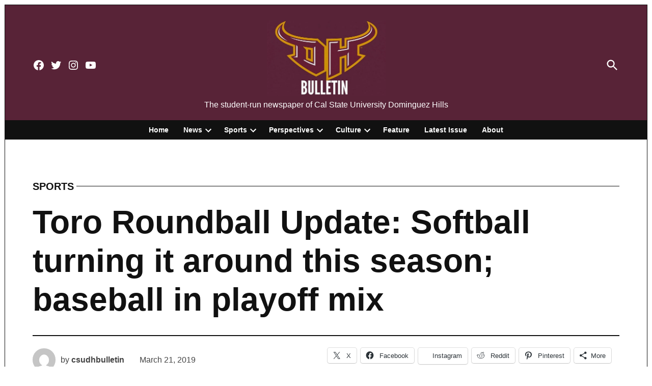

--- FILE ---
content_type: text/html; charset=UTF-8
request_url: https://www.csudhbulletin.com/toro-roundball-update-softball-turning-it-around-this-season-baseball-in-playoff-mix/
body_size: 21296
content:
<!doctype html>
<html lang="en-US">
<head>
	<meta charset="UTF-8" />
	<meta name="viewport" content="width=device-width, initial-scale=1" />
	<link rel="profile" href="https://gmpg.org/xfn/11" />
	<meta name='robots' content='index, follow, max-image-preview:large, max-snippet:-1, max-video-preview:-1' />
	<style>img:is([sizes="auto" i],[sizes^="auto," i]){contain-intrinsic-size: 3000px 1500px}</style>
	<!-- Jetpack Site Verification Tags -->
<meta name="google-site-verification" content="E3lpYTbloZ8KcGIbFndMIKnZug6Urmqe_RYz6YYLCfk" />

	<!-- This site is optimized with the Yoast SEO plugin v26.7 - https://yoast.com/wordpress/plugins/seo/ -->
	<title>Toro Roundball Update: Softball turning it around this season; baseball in playoff mix - The Bulletin</title>
	<link rel="canonical" href="https://www.csudhbulletin.com/toro-roundball-update-softball-turning-it-around-this-season-baseball-in-playoff-mix/" />
	<meta property="og:locale" content="en_US" />
	<meta property="og:type" content="article" />
	<meta property="og:title" content="Toro Roundball Update: Softball turning it around this season; baseball in playoff mix - The Bulletin" />
	<meta property="og:description" content="Photo of Pierson Loska courtesy of Toro Athletics By Jeremy Gonzalez, Assistant Sports Editor The CSUDH softball team is only halfway through its season, but has already matched its total number of wins from the 2018 season, 15. Head coach Jim Maier, the winningest head coach in the program’s history, returned for a second stint [&hellip;]" />
	<meta property="og:url" content="https://www.csudhbulletin.com/toro-roundball-update-softball-turning-it-around-this-season-baseball-in-playoff-mix/" />
	<meta property="og:site_name" content="The Bulletin" />
	<meta property="article:publisher" content="https://www.facebook.com/DHbulletin" />
	<meta property="article:published_time" content="2019-03-22T04:31:54+00:00" />
	<meta property="article:modified_time" content="2019-03-22T04:32:03+00:00" />
	<meta property="og:image" content="https://i1.wp.com/www.csudhbulletin.com/wp-content/uploads/2019/03/Pierson_Loska-1.jpg?fit=1920%2C1080" />
	<meta property="og:image:width" content="1920" />
	<meta property="og:image:height" content="1080" />
	<meta property="og:image:type" content="image/jpeg" />
	<meta name="author" content="csudhbulletin" />
	<meta name="twitter:card" content="summary_large_image" />
	<meta name="twitter:creator" content="@DHBulletin" />
	<meta name="twitter:site" content="@DHBulletin" />
	<meta name="twitter:label1" content="Written by" />
	<meta name="twitter:data1" content="csudhbulletin" />
	<meta name="twitter:label2" content="Est. reading time" />
	<meta name="twitter:data2" content="4 minutes" />
	<script type="application/ld+json" class="yoast-schema-graph">{"@context":"https://schema.org","@graph":[{"@type":"Article","@id":"https://www.csudhbulletin.com/toro-roundball-update-softball-turning-it-around-this-season-baseball-in-playoff-mix/#article","isPartOf":{"@id":"https://www.csudhbulletin.com/toro-roundball-update-softball-turning-it-around-this-season-baseball-in-playoff-mix/"},"author":[{"@id":"https://www.csudhbulletin.com/#/schema/person/ac7f53dd49900d94a7154eeb5049209b"}],"headline":"Toro Roundball Update: Softball turning it around this season; baseball in playoff mix","datePublished":"2019-03-22T04:31:54+00:00","dateModified":"2019-03-22T04:32:03+00:00","mainEntityOfPage":{"@id":"https://www.csudhbulletin.com/toro-roundball-update-softball-turning-it-around-this-season-baseball-in-playoff-mix/"},"wordCount":741,"commentCount":0,"publisher":{"@id":"https://www.csudhbulletin.com/#organization"},"image":{"@id":"https://www.csudhbulletin.com/toro-roundball-update-softball-turning-it-around-this-season-baseball-in-playoff-mix/#primaryimage"},"thumbnailUrl":"https://i0.wp.com/www.csudhbulletin.com/wp-content/uploads/2019/03/Pierson_Loska-1.jpg?fit=1920%2C1080&ssl=1","articleSection":["Sports"],"inLanguage":"en-US","potentialAction":[{"@type":"CommentAction","name":"Comment","target":["https://www.csudhbulletin.com/toro-roundball-update-softball-turning-it-around-this-season-baseball-in-playoff-mix/#respond"]}]},{"@type":"WebPage","@id":"https://www.csudhbulletin.com/toro-roundball-update-softball-turning-it-around-this-season-baseball-in-playoff-mix/","url":"https://www.csudhbulletin.com/toro-roundball-update-softball-turning-it-around-this-season-baseball-in-playoff-mix/","name":"Toro Roundball Update: Softball turning it around this season; baseball in playoff mix - The Bulletin","isPartOf":{"@id":"https://www.csudhbulletin.com/#website"},"primaryImageOfPage":{"@id":"https://www.csudhbulletin.com/toro-roundball-update-softball-turning-it-around-this-season-baseball-in-playoff-mix/#primaryimage"},"image":{"@id":"https://www.csudhbulletin.com/toro-roundball-update-softball-turning-it-around-this-season-baseball-in-playoff-mix/#primaryimage"},"thumbnailUrl":"https://i0.wp.com/www.csudhbulletin.com/wp-content/uploads/2019/03/Pierson_Loska-1.jpg?fit=1920%2C1080&ssl=1","datePublished":"2019-03-22T04:31:54+00:00","dateModified":"2019-03-22T04:32:03+00:00","breadcrumb":{"@id":"https://www.csudhbulletin.com/toro-roundball-update-softball-turning-it-around-this-season-baseball-in-playoff-mix/#breadcrumb"},"inLanguage":"en-US","potentialAction":[{"@type":"ReadAction","target":["https://www.csudhbulletin.com/toro-roundball-update-softball-turning-it-around-this-season-baseball-in-playoff-mix/"]}]},{"@type":"ImageObject","inLanguage":"en-US","@id":"https://www.csudhbulletin.com/toro-roundball-update-softball-turning-it-around-this-season-baseball-in-playoff-mix/#primaryimage","url":"https://i0.wp.com/www.csudhbulletin.com/wp-content/uploads/2019/03/Pierson_Loska-1.jpg?fit=1920%2C1080&ssl=1","contentUrl":"https://i0.wp.com/www.csudhbulletin.com/wp-content/uploads/2019/03/Pierson_Loska-1.jpg?fit=1920%2C1080&ssl=1","width":1920,"height":1080,"caption":"First baseman Pierson Loska's nine RBI in a game earlier this month against Sonoma State set a new Toro record. Photo courtesy of Toro Athletics."},{"@type":"BreadcrumbList","@id":"https://www.csudhbulletin.com/toro-roundball-update-softball-turning-it-around-this-season-baseball-in-playoff-mix/#breadcrumb","itemListElement":[{"@type":"ListItem","position":1,"name":"Home","item":"https://www.csudhbulletin.com/"},{"@type":"ListItem","position":2,"name":"Services","item":"https://www.csudhbulletin.com/services/"},{"@type":"ListItem","position":3,"name":"Toro Roundball Update: Softball turning it around this season; baseball in playoff mix"}]},{"@type":"WebSite","@id":"https://www.csudhbulletin.com/#website","url":"https://www.csudhbulletin.com/","name":"The Bulletin","description":"The student-run newspaper of Cal State University Dominguez Hills","publisher":{"@id":"https://www.csudhbulletin.com/#organization"},"potentialAction":[{"@type":"SearchAction","target":{"@type":"EntryPoint","urlTemplate":"https://www.csudhbulletin.com/?s={search_term_string}"},"query-input":{"@type":"PropertyValueSpecification","valueRequired":true,"valueName":"search_term_string"}}],"inLanguage":"en-US"},{"@type":"Organization","@id":"https://www.csudhbulletin.com/#organization","name":"CSUDH BULLETIN","url":"https://www.csudhbulletin.com/","logo":{"@type":"ImageObject","inLanguage":"en-US","@id":"https://www.csudhbulletin.com/#/schema/logo/image/","url":"https://i2.wp.com/www.csudhbulletin.com/wp-content/uploads/2020/05/SPEP1-1.jpg?fit=1650%2C2550","contentUrl":"https://i2.wp.com/www.csudhbulletin.com/wp-content/uploads/2020/05/SPEP1-1.jpg?fit=1650%2C2550","width":1650,"height":2550,"caption":"CSUDH BULLETIN"},"image":{"@id":"https://www.csudhbulletin.com/#/schema/logo/image/"},"sameAs":["https://www.facebook.com/DHbulletin","https://x.com/DHBulletin","https://www.instagram.com/dhbulletin/"]},{"@type":"Person","@id":"https://www.csudhbulletin.com/#/schema/person/ac7f53dd49900d94a7154eeb5049209b","name":"csudhbulletin","image":{"@type":"ImageObject","inLanguage":"en-US","@id":"https://www.csudhbulletin.com/#/schema/person/image/502d992ddd87c2f8b4b32ea4f2904d71","url":"https://secure.gravatar.com/avatar/32513ce0af00808725105bd5af324ad634554bf66bb8992902be4cc91fde02a7?s=96&d=mm&r=r","contentUrl":"https://secure.gravatar.com/avatar/32513ce0af00808725105bd5af324ad634554bf66bb8992902be4cc91fde02a7?s=96&d=mm&r=r","caption":"csudhbulletin"},"sameAs":["https://www.youtube.com/channel/UCXtlZ4F-55KvRADNwrGjMiA"],"url":"https://www.csudhbulletin.com/author/csudhbulletin/"}]}</script>
	<!-- / Yoast SEO plugin. -->


<link rel='dns-prefetch' href='//secure.gravatar.com' />
<link rel='dns-prefetch' href='//stats.wp.com' />
<link rel='dns-prefetch' href='//www.googletagmanager.com' />
<link rel='preconnect' href='//c0.wp.com' />
<link rel='preconnect' href='//i0.wp.com' />
<link rel="alternate" type="application/rss+xml" title="The Bulletin &raquo; Feed" href="https://www.csudhbulletin.com/feed/" />
<link rel="alternate" type="application/rss+xml" title="The Bulletin &raquo; Comments Feed" href="https://www.csudhbulletin.com/comments/feed/" />
<script>
window._wpemojiSettings = {"baseUrl":"https:\/\/s.w.org\/images\/core\/emoji\/16.0.1\/72x72\/","ext":".png","svgUrl":"https:\/\/s.w.org\/images\/core\/emoji\/16.0.1\/svg\/","svgExt":".svg","source":{"concatemoji":"https:\/\/www.csudhbulletin.com\/wp-includes\/js\/wp-emoji-release.min.js?ver=6.8.3"}};
/*! This file is auto-generated */
!function(s,n){var o,i,e;function c(e){try{var t={supportTests:e,timestamp:(new Date).valueOf()};sessionStorage.setItem(o,JSON.stringify(t))}catch(e){}}function p(e,t,n){e.clearRect(0,0,e.canvas.width,e.canvas.height),e.fillText(t,0,0);var t=new Uint32Array(e.getImageData(0,0,e.canvas.width,e.canvas.height).data),a=(e.clearRect(0,0,e.canvas.width,e.canvas.height),e.fillText(n,0,0),new Uint32Array(e.getImageData(0,0,e.canvas.width,e.canvas.height).data));return t.every(function(e,t){return e===a[t]})}function u(e,t){e.clearRect(0,0,e.canvas.width,e.canvas.height),e.fillText(t,0,0);for(var n=e.getImageData(16,16,1,1),a=0;a<n.data.length;a++)if(0!==n.data[a])return!1;return!0}function f(e,t,n,a){switch(t){case"flag":return n(e,"\ud83c\udff3\ufe0f\u200d\u26a7\ufe0f","\ud83c\udff3\ufe0f\u200b\u26a7\ufe0f")?!1:!n(e,"\ud83c\udde8\ud83c\uddf6","\ud83c\udde8\u200b\ud83c\uddf6")&&!n(e,"\ud83c\udff4\udb40\udc67\udb40\udc62\udb40\udc65\udb40\udc6e\udb40\udc67\udb40\udc7f","\ud83c\udff4\u200b\udb40\udc67\u200b\udb40\udc62\u200b\udb40\udc65\u200b\udb40\udc6e\u200b\udb40\udc67\u200b\udb40\udc7f");case"emoji":return!a(e,"\ud83e\udedf")}return!1}function g(e,t,n,a){var r="undefined"!=typeof WorkerGlobalScope&&self instanceof WorkerGlobalScope?new OffscreenCanvas(300,150):s.createElement("canvas"),o=r.getContext("2d",{willReadFrequently:!0}),i=(o.textBaseline="top",o.font="600 32px Arial",{});return e.forEach(function(e){i[e]=t(o,e,n,a)}),i}function t(e){var t=s.createElement("script");t.src=e,t.defer=!0,s.head.appendChild(t)}"undefined"!=typeof Promise&&(o="wpEmojiSettingsSupports",i=["flag","emoji"],n.supports={everything:!0,everythingExceptFlag:!0},e=new Promise(function(e){s.addEventListener("DOMContentLoaded",e,{once:!0})}),new Promise(function(t){var n=function(){try{var e=JSON.parse(sessionStorage.getItem(o));if("object"==typeof e&&"number"==typeof e.timestamp&&(new Date).valueOf()<e.timestamp+604800&&"object"==typeof e.supportTests)return e.supportTests}catch(e){}return null}();if(!n){if("undefined"!=typeof Worker&&"undefined"!=typeof OffscreenCanvas&&"undefined"!=typeof URL&&URL.createObjectURL&&"undefined"!=typeof Blob)try{var e="postMessage("+g.toString()+"("+[JSON.stringify(i),f.toString(),p.toString(),u.toString()].join(",")+"));",a=new Blob([e],{type:"text/javascript"}),r=new Worker(URL.createObjectURL(a),{name:"wpTestEmojiSupports"});return void(r.onmessage=function(e){c(n=e.data),r.terminate(),t(n)})}catch(e){}c(n=g(i,f,p,u))}t(n)}).then(function(e){for(var t in e)n.supports[t]=e[t],n.supports.everything=n.supports.everything&&n.supports[t],"flag"!==t&&(n.supports.everythingExceptFlag=n.supports.everythingExceptFlag&&n.supports[t]);n.supports.everythingExceptFlag=n.supports.everythingExceptFlag&&!n.supports.flag,n.DOMReady=!1,n.readyCallback=function(){n.DOMReady=!0}}).then(function(){return e}).then(function(){var e;n.supports.everything||(n.readyCallback(),(e=n.source||{}).concatemoji?t(e.concatemoji):e.wpemoji&&e.twemoji&&(t(e.twemoji),t(e.wpemoji)))}))}((window,document),window._wpemojiSettings);
</script>
<link rel='stylesheet' id='jetpack_related-posts-css' href='https://c0.wp.com/p/jetpack/15.4/modules/related-posts/related-posts.css' media='all' />
<style id='wp-emoji-styles-inline-css'>img.wp-smiley,img.emoji{display: inline !important;border: none !important;box-shadow: none !important;height: 1em !important;width: 1em !important;margin: 0 0.07em !important;vertical-align: -0.1em !important;background: none !important;padding: 0 !important;}</style>
<link rel='stylesheet' id='wp-block-library-css' href='https://c0.wp.com/c/6.8.3/wp-includes/css/dist/block-library/style.min.css' media='all' />
<style id='wp-block-library-theme-inline-css'>.wp-block-audio :where(figcaption){color:#555;font-size:13px;text-align:center}.is-dark-theme .wp-block-audio :where(figcaption){color:#ffffffa6}.wp-block-audio{margin:0 0 1em}.wp-block-code{border:1px solid #ccc;border-radius:4px;font-family:Menlo,Consolas,monaco,monospace;padding:.8em 1em}.wp-block-embed :where(figcaption){color:#555;font-size:13px;text-align:center}.is-dark-theme .wp-block-embed :where(figcaption){color:#ffffffa6}.wp-block-embed{margin:0 0 1em}.blocks-gallery-caption{color:#555;font-size:13px;text-align:center}.is-dark-theme .blocks-gallery-caption{color:#ffffffa6}:root :where(.wp-block-image figcaption){color:#555;font-size:13px;text-align:center}.is-dark-theme :root :where(.wp-block-image figcaption){color:#ffffffa6}.wp-block-image{margin:0 0 1em}.wp-block-pullquote{border-bottom:4px solid;border-top:4px solid;color:currentColor;margin-bottom:1.75em}.wp-block-pullquote cite,.wp-block-pullquote footer,.wp-block-pullquote__citation{color:currentColor;font-size:.8125em;font-style:normal;text-transform:uppercase}.wp-block-quote{border-left:.25em solid;margin:0 0 1.75em;padding-left:1em}.wp-block-quote cite,.wp-block-quote footer{color:currentColor;font-size:.8125em;font-style:normal;position:relative}.wp-block-quote:where(.has-text-align-right){border-left:none;border-right:.25em solid;padding-left:0;padding-right:1em}.wp-block-quote:where(.has-text-align-center){border:none;padding-left:0}.wp-block-quote.is-large,.wp-block-quote.is-style-large,.wp-block-quote:where(.is-style-plain){border:none}.wp-block-search .wp-block-search__label{font-weight:700}.wp-block-search__button{border:1px solid #ccc;padding:.375em .625em}:where(.wp-block-group.has-background){padding:1.25em 2.375em}.wp-block-separator.has-css-opacity{opacity:.4}.wp-block-separator{border:none;border-bottom:2px solid;margin-left:auto;margin-right:auto}.wp-block-separator.has-alpha-channel-opacity{opacity:1}.wp-block-separator:not(.is-style-wide):not(.is-style-dots){width:100px}.wp-block-separator.has-background:not(.is-style-dots){border-bottom:none;height:1px}.wp-block-separator.has-background:not(.is-style-wide):not(.is-style-dots){height:2px}.wp-block-table{margin:0 0 1em}.wp-block-table td,.wp-block-table th{word-break:normal}.wp-block-table :where(figcaption){color:#555;font-size:13px;text-align:center}.is-dark-theme .wp-block-table :where(figcaption){color:#ffffffa6}.wp-block-video :where(figcaption){color:#555;font-size:13px;text-align:center}.is-dark-theme .wp-block-video :where(figcaption){color:#ffffffa6}.wp-block-video{margin:0 0 1em}:root :where(.wp-block-template-part.has-background){margin-bottom:0;margin-top:0;padding:1.25em 2.375em}</style>
<style id='classic-theme-styles-inline-css'>.wp-block-button__link{color:#fff;background-color:#32373c;border-radius:9999px;box-shadow:none;text-decoration:none;padding:calc(.667em + 2px) calc(1.333em + 2px);font-size:1.125em}.wp-block-file__button{background:#32373c;color:#fff;text-decoration:none}</style>
<style id='co-authors-plus-coauthors-style-inline-css'>.wp-block-co-authors-plus-coauthors.is-layout-flow [class*=wp-block-co-authors-plus]{display:inline}</style>
<style id='co-authors-plus-avatar-style-inline-css'>.wp-block-co-authors-plus-avatar :where(img){height:auto;max-width:100%;vertical-align:bottom}.wp-block-co-authors-plus-coauthors.is-layout-flow .wp-block-co-authors-plus-avatar :where(img){vertical-align:middle}.wp-block-co-authors-plus-avatar:is(.alignleft,.alignright){display:table}.wp-block-co-authors-plus-avatar.aligncenter{display:table;margin-inline:auto}</style>
<style id='co-authors-plus-image-style-inline-css'>.wp-block-co-authors-plus-image{margin-bottom:0}.wp-block-co-authors-plus-image :where(img){height:auto;max-width:100%;vertical-align:bottom}.wp-block-co-authors-plus-coauthors.is-layout-flow .wp-block-co-authors-plus-image :where(img){vertical-align:middle}.wp-block-co-authors-plus-image:is(.alignfull,.alignwide) :where(img){width:100%}.wp-block-co-authors-plus-image:is(.alignleft,.alignright){display:table}.wp-block-co-authors-plus-image.aligncenter{display:table;margin-inline:auto}</style>
<style id='global-styles-inline-css'>:root{--wp--preset--aspect-ratio--square: 1;--wp--preset--aspect-ratio--4-3: 4/3;--wp--preset--aspect-ratio--3-4: 3/4;--wp--preset--aspect-ratio--3-2: 3/2;--wp--preset--aspect-ratio--2-3: 2/3;--wp--preset--aspect-ratio--16-9: 16/9;--wp--preset--aspect-ratio--9-16: 9/16;--wp--preset--color--black: #000000;--wp--preset--color--cyan-bluish-gray: #abb8c3;--wp--preset--color--white: #FFFFFF;--wp--preset--color--pale-pink: #f78da7;--wp--preset--color--vivid-red: #cf2e2e;--wp--preset--color--luminous-vivid-orange: #ff6900;--wp--preset--color--luminous-vivid-amber: #fcb900;--wp--preset--color--light-green-cyan: #7bdcb5;--wp--preset--color--vivid-green-cyan: #00d084;--wp--preset--color--pale-cyan-blue: #8ed1fc;--wp--preset--color--vivid-cyan-blue: #0693e3;--wp--preset--color--vivid-purple: #9b51e0;--wp--preset--color--primary: #582337;--wp--preset--color--primary-variation: #30000f;--wp--preset--color--secondary: #efba08;--wp--preset--color--secondary-variation: #c79200;--wp--preset--color--dark-gray: #111111;--wp--preset--color--medium-gray: #767676;--wp--preset--color--light-gray: #EEEEEE;--wp--preset--gradient--vivid-cyan-blue-to-vivid-purple: linear-gradient(135deg,rgba(6,147,227,1) 0%,rgb(155,81,224) 100%);--wp--preset--gradient--light-green-cyan-to-vivid-green-cyan: linear-gradient(135deg,rgb(122,220,180) 0%,rgb(0,208,130) 100%);--wp--preset--gradient--luminous-vivid-amber-to-luminous-vivid-orange: linear-gradient(135deg,rgba(252,185,0,1) 0%,rgba(255,105,0,1) 100%);--wp--preset--gradient--luminous-vivid-orange-to-vivid-red: linear-gradient(135deg,rgba(255,105,0,1) 0%,rgb(207,46,46) 100%);--wp--preset--gradient--very-light-gray-to-cyan-bluish-gray: linear-gradient(135deg,rgb(238,238,238) 0%,rgb(169,184,195) 100%);--wp--preset--gradient--cool-to-warm-spectrum: linear-gradient(135deg,rgb(74,234,220) 0%,rgb(151,120,209) 20%,rgb(207,42,186) 40%,rgb(238,44,130) 60%,rgb(251,105,98) 80%,rgb(254,248,76) 100%);--wp--preset--gradient--blush-light-purple: linear-gradient(135deg,rgb(255,206,236) 0%,rgb(152,150,240) 100%);--wp--preset--gradient--blush-bordeaux: linear-gradient(135deg,rgb(254,205,165) 0%,rgb(254,45,45) 50%,rgb(107,0,62) 100%);--wp--preset--gradient--luminous-dusk: linear-gradient(135deg,rgb(255,203,112) 0%,rgb(199,81,192) 50%,rgb(65,88,208) 100%);--wp--preset--gradient--pale-ocean: linear-gradient(135deg,rgb(255,245,203) 0%,rgb(182,227,212) 50%,rgb(51,167,181) 100%);--wp--preset--gradient--electric-grass: linear-gradient(135deg,rgb(202,248,128) 0%,rgb(113,206,126) 100%);--wp--preset--gradient--midnight: linear-gradient(135deg,rgb(2,3,129) 0%,rgb(40,116,252) 100%);--wp--preset--gradient--grad-1: linear-gradient( 135deg,rgb( 88,35,55) 0%,rgb( 48,0,15) 100% );--wp--preset--gradient--grad-2: linear-gradient( 135deg,rgb( 239,186,8) 0%,rgb( 199,146,0) 100% );--wp--preset--gradient--grad-3: linear-gradient( 135deg,rgb( 17,17,17 ) 0%,rgb( 85,85,85 ) 100% );--wp--preset--gradient--grad-4: linear-gradient( 135deg,rgb( 68,68,68 ) 0%,rgb( 136,136,136 ) 100% );--wp--preset--gradient--grad-5: linear-gradient( 135deg,rgb( 119,119,119 ) 0%,rgb( 221,221,221 ) 100% );--wp--preset--gradient--grad-6: linear-gradient( 135deg,rgb( 221,221,221 ) 0%,rgb( 255,255,255 ) 100% );--wp--preset--font-size--small: 16px;--wp--preset--font-size--medium: 20px;--wp--preset--font-size--large: 36px;--wp--preset--font-size--x-large: 42px;--wp--preset--font-size--normal: 20px;--wp--preset--font-size--huge: 44px;--wp--preset--spacing--20: 0.44rem;--wp--preset--spacing--30: 0.67rem;--wp--preset--spacing--40: 1rem;--wp--preset--spacing--50: 1.5rem;--wp--preset--spacing--60: 2.25rem;--wp--preset--spacing--70: 3.38rem;--wp--preset--spacing--80: 5.06rem;--wp--preset--shadow--natural: 6px 6px 9px rgba(0,0,0,0.2);--wp--preset--shadow--deep: 12px 12px 50px rgba(0,0,0,0.4);--wp--preset--shadow--sharp: 6px 6px 0px rgba(0,0,0,0.2);--wp--preset--shadow--outlined: 6px 6px 0px -3px rgba(255,255,255,1),6px 6px rgba(0,0,0,1);--wp--preset--shadow--crisp: 6px 6px 0px rgba(0,0,0,1);}:where(.is-layout-flex){gap: 0.5em;}:where(.is-layout-grid){gap: 0.5em;}body .is-layout-flex{display: flex;}.is-layout-flex{flex-wrap: wrap;align-items: center;}.is-layout-flex > :is(*,div){margin: 0;}body .is-layout-grid{display: grid;}.is-layout-grid > :is(*,div){margin: 0;}:where(.wp-block-columns.is-layout-flex){gap: 2em;}:where(.wp-block-columns.is-layout-grid){gap: 2em;}:where(.wp-block-post-template.is-layout-flex){gap: 1.25em;}:where(.wp-block-post-template.is-layout-grid){gap: 1.25em;}.has-black-color{color: var(--wp--preset--color--black) !important;}.has-cyan-bluish-gray-color{color: var(--wp--preset--color--cyan-bluish-gray) !important;}.has-white-color{color: var(--wp--preset--color--white) !important;}.has-pale-pink-color{color: var(--wp--preset--color--pale-pink) !important;}.has-vivid-red-color{color: var(--wp--preset--color--vivid-red) !important;}.has-luminous-vivid-orange-color{color: var(--wp--preset--color--luminous-vivid-orange) !important;}.has-luminous-vivid-amber-color{color: var(--wp--preset--color--luminous-vivid-amber) !important;}.has-light-green-cyan-color{color: var(--wp--preset--color--light-green-cyan) !important;}.has-vivid-green-cyan-color{color: var(--wp--preset--color--vivid-green-cyan) !important;}.has-pale-cyan-blue-color{color: var(--wp--preset--color--pale-cyan-blue) !important;}.has-vivid-cyan-blue-color{color: var(--wp--preset--color--vivid-cyan-blue) !important;}.has-vivid-purple-color{color: var(--wp--preset--color--vivid-purple) !important;}.has-black-background-color{background-color: var(--wp--preset--color--black) !important;}.has-cyan-bluish-gray-background-color{background-color: var(--wp--preset--color--cyan-bluish-gray) !important;}.has-white-background-color{background-color: var(--wp--preset--color--white) !important;}.has-pale-pink-background-color{background-color: var(--wp--preset--color--pale-pink) !important;}.has-vivid-red-background-color{background-color: var(--wp--preset--color--vivid-red) !important;}.has-luminous-vivid-orange-background-color{background-color: var(--wp--preset--color--luminous-vivid-orange) !important;}.has-luminous-vivid-amber-background-color{background-color: var(--wp--preset--color--luminous-vivid-amber) !important;}.has-light-green-cyan-background-color{background-color: var(--wp--preset--color--light-green-cyan) !important;}.has-vivid-green-cyan-background-color{background-color: var(--wp--preset--color--vivid-green-cyan) !important;}.has-pale-cyan-blue-background-color{background-color: var(--wp--preset--color--pale-cyan-blue) !important;}.has-vivid-cyan-blue-background-color{background-color: var(--wp--preset--color--vivid-cyan-blue) !important;}.has-vivid-purple-background-color{background-color: var(--wp--preset--color--vivid-purple) !important;}.has-black-border-color{border-color: var(--wp--preset--color--black) !important;}.has-cyan-bluish-gray-border-color{border-color: var(--wp--preset--color--cyan-bluish-gray) !important;}.has-white-border-color{border-color: var(--wp--preset--color--white) !important;}.has-pale-pink-border-color{border-color: var(--wp--preset--color--pale-pink) !important;}.has-vivid-red-border-color{border-color: var(--wp--preset--color--vivid-red) !important;}.has-luminous-vivid-orange-border-color{border-color: var(--wp--preset--color--luminous-vivid-orange) !important;}.has-luminous-vivid-amber-border-color{border-color: var(--wp--preset--color--luminous-vivid-amber) !important;}.has-light-green-cyan-border-color{border-color: var(--wp--preset--color--light-green-cyan) !important;}.has-vivid-green-cyan-border-color{border-color: var(--wp--preset--color--vivid-green-cyan) !important;}.has-pale-cyan-blue-border-color{border-color: var(--wp--preset--color--pale-cyan-blue) !important;}.has-vivid-cyan-blue-border-color{border-color: var(--wp--preset--color--vivid-cyan-blue) !important;}.has-vivid-purple-border-color{border-color: var(--wp--preset--color--vivid-purple) !important;}.has-vivid-cyan-blue-to-vivid-purple-gradient-background{background: var(--wp--preset--gradient--vivid-cyan-blue-to-vivid-purple) !important;}.has-light-green-cyan-to-vivid-green-cyan-gradient-background{background: var(--wp--preset--gradient--light-green-cyan-to-vivid-green-cyan) !important;}.has-luminous-vivid-amber-to-luminous-vivid-orange-gradient-background{background: var(--wp--preset--gradient--luminous-vivid-amber-to-luminous-vivid-orange) !important;}.has-luminous-vivid-orange-to-vivid-red-gradient-background{background: var(--wp--preset--gradient--luminous-vivid-orange-to-vivid-red) !important;}.has-very-light-gray-to-cyan-bluish-gray-gradient-background{background: var(--wp--preset--gradient--very-light-gray-to-cyan-bluish-gray) !important;}.has-cool-to-warm-spectrum-gradient-background{background: var(--wp--preset--gradient--cool-to-warm-spectrum) !important;}.has-blush-light-purple-gradient-background{background: var(--wp--preset--gradient--blush-light-purple) !important;}.has-blush-bordeaux-gradient-background{background: var(--wp--preset--gradient--blush-bordeaux) !important;}.has-luminous-dusk-gradient-background{background: var(--wp--preset--gradient--luminous-dusk) !important;}.has-pale-ocean-gradient-background{background: var(--wp--preset--gradient--pale-ocean) !important;}.has-electric-grass-gradient-background{background: var(--wp--preset--gradient--electric-grass) !important;}.has-midnight-gradient-background{background: var(--wp--preset--gradient--midnight) !important;}.has-small-font-size{font-size: var(--wp--preset--font-size--small) !important;}.has-medium-font-size{font-size: var(--wp--preset--font-size--medium) !important;}.has-large-font-size{font-size: var(--wp--preset--font-size--large) !important;}.has-x-large-font-size{font-size: var(--wp--preset--font-size--x-large) !important;}:where(.wp-block-post-template.is-layout-flex){gap: 1.25em;}:where(.wp-block-post-template.is-layout-grid){gap: 1.25em;}:where(.wp-block-columns.is-layout-flex){gap: 2em;}:where(.wp-block-columns.is-layout-grid){gap: 2em;}:root :where(.wp-block-pullquote){font-size: 1.5em;line-height: 1.6;}</style>
<link rel='stylesheet' id='newspack-blocks-block-styles-stylesheet-css' href='https://www.csudhbulletin.com/wp-content/plugins/newspack-blocks/dist/block_styles.css?ver=4.6.0' media='all' />
<link rel='stylesheet' id='wp-components-css' href='https://c0.wp.com/c/6.8.3/wp-includes/css/dist/components/style.min.css' media='all' />
<link rel='stylesheet' id='newspack-commons-css' href='https://www.csudhbulletin.com/wp-content/plugins/newspack-plugin/dist/commons.css?ver=5.14.1' media='all' />
<link rel='stylesheet' id='newspack-admin-css' href='https://www.csudhbulletin.com/wp-content/plugins/newspack-plugin/dist/admin.css?ver=5.14.1' media='all' />
<link rel='stylesheet' id='newspack-reader-auth-css' href='https://www.csudhbulletin.com/wp-content/plugins/newspack-plugin/dist/reader-auth.css?ver=5.14.1' media='all' />
<link rel='stylesheet' id='newspack-ui-css' href='https://www.csudhbulletin.com/wp-content/plugins/newspack-plugin/dist/newspack-ui.css?ver=5.14.1' media='all' />
<link rel='stylesheet' id='godaddy-styles-css' href='https://www.csudhbulletin.com/wp-content/mu-plugins/vendor/wpex/godaddy-launch/includes/Dependencies/GoDaddy/Styles/build/latest.css?ver=2.0.2' media='all' />
<link rel='stylesheet' id='newspack-style-css' href='https://www.csudhbulletin.com/wp-content/themes/newspack-joseph/style.css?ver=2.7.0' media='all' />
<link rel='stylesheet' id='newspack-print-style-css' href='https://www.csudhbulletin.com/wp-content/themes/newspack-theme/styles/print.css?ver=2.7.0' media='print' />
<link rel='stylesheet' id='sharedaddy-css' href='https://c0.wp.com/p/jetpack/15.4/modules/sharedaddy/sharing.css' media='all' />
<link rel='stylesheet' id='social-logos-css' href='https://c0.wp.com/p/jetpack/15.4/_inc/social-logos/social-logos.min.css' media='all' />
<script id="jetpack_related-posts-js-extra">
var related_posts_js_options = {"post_heading":"h4"};
</script>
<script src="https://c0.wp.com/p/jetpack/15.4/_inc/build/related-posts/related-posts.min.js" id="jetpack_related-posts-js"></script>
<link rel="https://api.w.org/" href="https://www.csudhbulletin.com/wp-json/" /><link rel="alternate" title="JSON" type="application/json" href="https://www.csudhbulletin.com/wp-json/wp/v2/posts/3791" /><link rel="EditURI" type="application/rsd+xml" title="RSD" href="https://www.csudhbulletin.com/xmlrpc.php?rsd" />
<meta name="generator" content="WordPress 6.8.3" />
<link rel='shortlink' href='https://www.csudhbulletin.com/?p=3791' />
		<!-- Custom Logo: hide header text -->
		<style id="custom-logo-css">.site-title{position: absolute;clip-path: inset(50%);}</style>
		<link rel="alternate" title="oEmbed (JSON)" type="application/json+oembed" href="https://www.csudhbulletin.com/wp-json/oembed/1.0/embed?url=https%3A%2F%2Fwww.csudhbulletin.com%2Ftoro-roundball-update-softball-turning-it-around-this-season-baseball-in-playoff-mix%2F" />
<link rel="alternate" title="oEmbed (XML)" type="text/xml+oembed" href="https://www.csudhbulletin.com/wp-json/oembed/1.0/embed?url=https%3A%2F%2Fwww.csudhbulletin.com%2Ftoro-roundball-update-softball-turning-it-around-this-season-baseball-in-playoff-mix%2F&#038;format=xml" />
<meta name="generator" content="Site Kit by Google 1.170.0" />		<link rel="manifest" href="https://www.csudhbulletin.com/wp-json/wp/v2/web-app-manifest">
					<meta name="theme-color" content="#fff">
								<meta name="apple-mobile-web-app-capable" content="yes">
				<meta name="mobile-web-app-capable" content="yes">

				<link rel="apple-touch-startup-image" href="https://i0.wp.com/www.csudhbulletin.com/wp-content/uploads/2021/02/cropped-DH-Bulletin.jpg?fit=192%2C192&#038;ssl=1">

				<meta name="apple-mobile-web-app-title" content="The Bulletin">
		<meta name="application-name" content="The Bulletin">
			<style>img#wpstats{display:none}</style>
		
	<style type="text/css" id="custom-theme-colors-joseph">@media only screen and (min-width: 782px){.h-db .featured-image-beside .entry-header{color: #fff;}}.h-sb .middle-header-contain{background-color: #582337;}.h-sb .top-header-contain{background-color: #4e192d;border-bottom-color: #491428;}.h-sb .site-header,.h-sb .site-title,.h-sb .site-title a:link,.h-sb .site-title a:visited,.h-sb .site-description,.h-sb.h-sh .nav1 .main-menu > li,.h-sb.h-sh .nav1 ul.main-menu > li > a,.h-sb.h-sh .nav1 ul.main-menu > li > a:hover,.h-sb .top-header-contain,.h-sb .middle-header-contain{color: white;}</style>
	
	<style type="text/css" id="custom-theme-fonts-joseph">figcaption,.entry-meta,.cat-links,.entry-footer,.nav1,.secondary-menu,.nav3,.site-description,.site-info,#cancel-comment-reply-link,#mobile-sidebar,.widget,.widget-title.accent-header,.widgettitle,.wp-block-button__link,div.wp-block-file,div.wp-block-file .wp-block-file__button,.wp-block-pullquote cite,button,input[type="button"],input[type="reset"],input[type="submit"]{font-family: var( --newspack-theme-font-heading );}.accent-header,#secondary .widgettitle,.article-section-title{text-transform: uppercase;}</style>


	<style type="text/css" id="custom-theme-colors">:root{--newspack-theme-color-primary: #582337;--newspack-theme-color-primary-variation: #3a0519;--newspack-theme-color-secondary: #efba08 !important;--newspack-theme-color-secondary-variation: #c79200;--newspack-theme-color-primary-darken-5: #531e32;--newspack-theme-color-primary-darken-10: #4e192d;--newspack-theme-color-primary-against-white: #582337;--newspack-theme-color-secondary-against-white: dimgray;--newspack-theme-color-primary-variation-against-white: #3a0519;--newspack-theme-color-secondary-variation-against-white: dimgray;--newspack-theme-color-against-primary: white;--newspack-theme-color-against-secondary: black;}input[type="checkbox"]::before{background-image: url("data:image/svg+xml,%3Csvg xmlns='http://www.w3.org/2000/svg' viewBox='0 0 24 24' width='24' height='24'%3E%3Cpath d='M16.7 7.1l-6.3 8.5-3.3-2.5-.9 1.2 4.5 3.4L17.9 8z' fill='black'%3E%3C/path%3E%3C/svg%3E");}.mobile-sidebar{background: #582337;}.mobile-sidebar,.mobile-sidebar button:hover,.mobile-sidebar a,.mobile-sidebar a:visited,.mobile-sidebar .nav1 .sub-menu > li > a,.mobile-sidebar .nav1 ul.main-menu > li > a,.mobile-sidebar .nav3 a{color: white;}</style>
		<style type="text/css" id="newspack-theme-colors-variables">:root{--newspack-primary-color: #582337;--newspack-secondary-color: #efba08;--newspack-cta-color: #dd3333;--newspack-header-color: #582337;--newspack-primary-menu-color:;--newspack-primary-contrast-color: white;--newspack-secondary-contrast-color: black;--newspack-cta-contrast-color: white;--newspack-header-contrast-color: white;--newspack-primary-menu-contrast-color: white;}</style>
	
	<style type="text/css" id="custom-theme-fonts">:root{--newspack-theme-font-heading: "Helvetica","Helvetica","sans-serif";}:root{--newspack-theme-font-body: "Times New Roman","Georgia","serif";}.tags-links span:first-child,.cat-links,.page-title,.highlight-menu .menu-label{text-transform: uppercase;}</style>

	<link rel="icon" href="https://www.csudhbulletin.com/wp-content/uploads/2021/02/cropped-DH-Bulletin-32x32.jpg" sizes="32x32" />
<link rel="icon" href="https://i0.wp.com/www.csudhbulletin.com/wp-content/uploads/2021/02/cropped-DH-Bulletin.jpg?fit=192%2C192&#038;ssl=1" sizes="192x192" />
<link rel="apple-touch-icon" href="https://i0.wp.com/www.csudhbulletin.com/wp-content/uploads/2021/02/cropped-DH-Bulletin.jpg?fit=180%2C180&#038;ssl=1" />
<meta name="msapplication-TileImage" content="https://i0.wp.com/www.csudhbulletin.com/wp-content/uploads/2021/02/cropped-DH-Bulletin.jpg?fit=270%2C270&#038;ssl=1" />
		<style id="wp-custom-css">h1,h2,h3,h4,h5,h6,li,h2.article-section-title span{font-family: "Helvetica","Arial",sans-serif;}body,p,blockquote,figcaption,td,th{font-family: "Times New Roman",Times,serif;}.site-identity{width: 600px;}span.page-subtitle{visibility: hidden;}</style>
		</head>

<body class="wp-singular post-template-default single single-post postid-3791 single-format-standard wp-custom-logo wp-embed-responsive wp-theme-newspack-theme wp-child-theme-newspack-joseph singular hide-homepage-title show-site-tagline h-nsub h-sb h-cl h-dh has-sidebar af-widget cat-sports has-featured-image single-featured-image-default has-large-featured-image newspack--font-loading" data-amp-auto-lightbox-disable>
	<aside id="mobile-sidebar-fallback" class="mobile-sidebar">
		<button class="mobile-menu-toggle">
			<svg class="svg-icon" width="20" height="20" aria-hidden="true" role="img" xmlns="http://www.w3.org/2000/svg" viewBox="0 0 24 24"><path d="M19 6.41L17.59 5 12 10.59 6.41 5 5 6.41 10.59 12 5 17.59 6.41 19 12 13.41 17.59 19 19 17.59 13.41 12z" /><path d="M0 0h24v24H0z" fill="none" /></svg>			Close		</button>

		
<form role="search" method="get" class="search-form" action="https://www.csudhbulletin.com/">
	<label for="search-form-1">
		<span class="screen-reader-text">Search for:</span>
	</label>
	<input type="search" id="search-form-1" class="search-field" placeholder="Search &hellip;" value="" name="s" />
	<button type="submit" class="search-submit">
		<svg class="svg-icon" width="28" height="28" aria-hidden="true" role="img" xmlns="http://www.w3.org/2000/svg" viewBox="0 0 24 24"><path d="M15.5 14h-.79l-.28-.27C15.41 12.59 16 11.11 16 9.5 16 5.91 13.09 3 9.5 3S3 5.91 3 9.5 5.91 16 9.5 16c1.61 0 3.09-.59 4.23-1.57l.27.28v.79l5 4.99L20.49 19l-4.99-5zm-6 0C7.01 14 5 11.99 5 9.5S7.01 5 9.5 5 14 7.01 14 9.5 11.99 14 9.5 14z" /><path d="M0 0h24v24H0z" fill="none" /></svg>		<span class="screen-reader-text">
			Search		</span>
	</button>
</form>
		<nav class="main-navigation nav1 dd-menu" aria-label="Top Menu" toolbar-target="site-navigation" toolbar="(min-width: 767px)">
			<ul id="menu-primary-menu" class="main-menu"><li id="menu-item-13653" class="menu-item menu-item-type-custom menu-item-object-custom menu-item-home menu-item-13653"><a href="https://www.csudhbulletin.com/">Home</a></li>
<li id="menu-item-2594" class="menu-item menu-item-type-taxonomy menu-item-object-category menu-item-has-children menu-item-2594"><a href="https://www.csudhbulletin.com/category/news/">News</a><button aria-expanded="false" class="submenu-expand" [class]="setState2594 ? 'submenu-expand open-dropdown' : 'submenu-expand'" [aria-expanded]="setState2594 ? 'true' : 'false'" on="tap:AMP.setState( { setState2594: !setState2594 } )" aria-haspopup="true" data-toggle-parent-id="toggle-2594">
					<svg class="svg-icon" width="24" height="24" aria-hidden="true" role="img" focusable="false" xmlns="http://www.w3.org/2000/svg" viewBox="0 0 24 24"><path d="M7.41 8.59L12 13.17l4.59-4.58L18 10l-6 6-6-6 1.41-1.41z"></path><path fill="none" d="M0 0h24v24H0V0z"></path></svg>
					<span class="screen-reader-text" [text]="setState2594 ? 'Close dropdown menu' : 'Open dropdown menu'">Open dropdown menu</span>
				</button>
<ul class="sub-menu">
	<li id="menu-item-7582" class="menu-item menu-item-type-taxonomy menu-item-object-category menu-item-has-children menu-item-7582"><a href="https://www.csudhbulletin.com/category/news/campusnews/">Campus News</a><button aria-expanded="false" class="submenu-expand" [class]="setState7582 ? 'submenu-expand open-dropdown' : 'submenu-expand'" [aria-expanded]="setState7582 ? 'true' : 'false'" on="tap:AMP.setState( { setState7582: !setState7582 } )" aria-haspopup="true" data-toggle-parent-id="toggle-7582">
					<svg class="svg-icon" width="24" height="24" aria-hidden="true" role="img" focusable="false" xmlns="http://www.w3.org/2000/svg" viewBox="0 0 24 24"><path d="M7.41 8.59L12 13.17l4.59-4.58L18 10l-6 6-6-6 1.41-1.41z"></path><path fill="none" d="M0 0h24v24H0V0z"></path></svg>
					<span class="screen-reader-text" [text]="setState7582 ? 'Close dropdown menu' : 'Open dropdown menu'">Open dropdown menu</span>
				</button>
	<ul class="sub-menu">
		<li id="menu-item-7591" class="menu-item menu-item-type-taxonomy menu-item-object-category menu-item-7591"><a href="https://www.csudhbulletin.com/category/news/basic-needs/">Basic Needs</a></li>
	</ul>
</li>
	<li id="menu-item-7592" class="menu-item menu-item-type-taxonomy menu-item-object-category menu-item-7592"><a href="https://www.csudhbulletin.com/category/news/covid/">COVID</a></li>
	<li id="menu-item-7583" class="menu-item menu-item-type-taxonomy menu-item-object-category menu-item-7583"><a href="https://www.csudhbulletin.com/category/news/politics/">Politics</a></li>
</ul>
</li>
<li id="menu-item-2597" class="menu-item menu-item-type-taxonomy menu-item-object-category current-post-ancestor current-menu-parent current-post-parent menu-item-has-children menu-item-2597"><a href="https://www.csudhbulletin.com/category/sports/">Sports</a><button aria-expanded="false" class="submenu-expand" [class]="setState2597 ? 'submenu-expand open-dropdown' : 'submenu-expand'" [aria-expanded]="setState2597 ? 'true' : 'false'" on="tap:AMP.setState( { setState2597: !setState2597 } )" aria-haspopup="true" data-toggle-parent-id="toggle-2597">
					<svg class="svg-icon" width="24" height="24" aria-hidden="true" role="img" focusable="false" xmlns="http://www.w3.org/2000/svg" viewBox="0 0 24 24"><path d="M7.41 8.59L12 13.17l4.59-4.58L18 10l-6 6-6-6 1.41-1.41z"></path><path fill="none" d="M0 0h24v24H0V0z"></path></svg>
					<span class="screen-reader-text" [text]="setState2597 ? 'Close dropdown menu' : 'Open dropdown menu'">Open dropdown menu</span>
				</button>
<ul class="sub-menu">
	<li id="menu-item-8951" class="menu-item menu-item-type-taxonomy menu-item-object-category menu-item-8951"><a href="https://www.csudhbulletin.com/category/sports/csudh-sports/">CSUDH Sports</a></li>
	<li id="menu-item-8952" class="menu-item menu-item-type-taxonomy menu-item-object-category menu-item-8952"><a href="https://www.csudhbulletin.com/category/sports/pro-sports/the-lightning-rod/">The Lightning Rod</a></li>
	<li id="menu-item-8953" class="menu-item menu-item-type-taxonomy menu-item-object-category menu-item-8953"><a href="https://www.csudhbulletin.com/category/sports/pro-sports/get-on-the-horn/">Get on the Horn</a></li>
</ul>
</li>
<li id="menu-item-2601" class="menu-item menu-item-type-taxonomy menu-item-object-category menu-item-has-children menu-item-2601"><a href="https://www.csudhbulletin.com/category/perspectives/editorial/">Perspectives</a><button aria-expanded="false" class="submenu-expand" [class]="setState2601 ? 'submenu-expand open-dropdown' : 'submenu-expand'" [aria-expanded]="setState2601 ? 'true' : 'false'" on="tap:AMP.setState( { setState2601: !setState2601 } )" aria-haspopup="true" data-toggle-parent-id="toggle-2601">
					<svg class="svg-icon" width="24" height="24" aria-hidden="true" role="img" focusable="false" xmlns="http://www.w3.org/2000/svg" viewBox="0 0 24 24"><path d="M7.41 8.59L12 13.17l4.59-4.58L18 10l-6 6-6-6 1.41-1.41z"></path><path fill="none" d="M0 0h24v24H0V0z"></path></svg>
					<span class="screen-reader-text" [text]="setState2601 ? 'Close dropdown menu' : 'Open dropdown menu'">Open dropdown menu</span>
				</button>
<ul class="sub-menu">
	<li id="menu-item-6717" class="menu-item menu-item-type-taxonomy menu-item-object-category menu-item-6717"><a href="https://www.csudhbulletin.com/category/perspectives/editorial/">Editorial</a></li>
	<li id="menu-item-2598" class="menu-item menu-item-type-taxonomy menu-item-object-category menu-item-2598"><a href="https://www.csudhbulletin.com/category/perspectives/opinion/">Opinion</a></li>
</ul>
</li>
<li id="menu-item-6716" class="menu-item menu-item-type-taxonomy menu-item-object-category menu-item-has-children menu-item-6716"><a href="https://www.csudhbulletin.com/category/culture-3/art-entertainment/">Culture</a><button aria-expanded="false" class="submenu-expand" [class]="setState6716 ? 'submenu-expand open-dropdown' : 'submenu-expand'" [aria-expanded]="setState6716 ? 'true' : 'false'" on="tap:AMP.setState( { setState6716: !setState6716 } )" aria-haspopup="true" data-toggle-parent-id="toggle-6716">
					<svg class="svg-icon" width="24" height="24" aria-hidden="true" role="img" focusable="false" xmlns="http://www.w3.org/2000/svg" viewBox="0 0 24 24"><path d="M7.41 8.59L12 13.17l4.59-4.58L18 10l-6 6-6-6 1.41-1.41z"></path><path fill="none" d="M0 0h24v24H0V0z"></path></svg>
					<span class="screen-reader-text" [text]="setState6716 ? 'Close dropdown menu' : 'Open dropdown menu'">Open dropdown menu</span>
				</button>
<ul class="sub-menu">
	<li id="menu-item-7577" class="menu-item menu-item-type-taxonomy menu-item-object-category menu-item-7577"><a href="https://www.csudhbulletin.com/category/culture-3/books-and-reviews/">Books</a></li>
	<li id="menu-item-7580" class="menu-item menu-item-type-taxonomy menu-item-object-category menu-item-7580"><a href="https://www.csudhbulletin.com/category/culture-3/lifestyle/">Lifestyle</a></li>
	<li id="menu-item-7578" class="menu-item menu-item-type-taxonomy menu-item-object-category menu-item-7578"><a href="https://www.csudhbulletin.com/category/culture-3/art-entertainment/moviesandtv/">Movies, Theater &amp; TV</a></li>
	<li id="menu-item-7579" class="menu-item menu-item-type-taxonomy menu-item-object-category menu-item-7579"><a href="https://www.csudhbulletin.com/category/culture-3/art-entertainment/music/">Music</a></li>
	<li id="menu-item-7576" class="menu-item menu-item-type-taxonomy menu-item-object-category menu-item-7576"><a href="https://www.csudhbulletin.com/category/culture-3/art-entertainment/video-games/">Video Games &amp; Tech</a></li>
</ul>
</li>
<li id="menu-item-14649" class="menu-item menu-item-type-taxonomy menu-item-object-category menu-item-14649"><a href="https://www.csudhbulletin.com/category/feature/">Feature</a></li>
<li id="menu-item-12690" class="menu-item menu-item-type-post_type menu-item-object-page menu-item-12690"><a href="https://www.csudhbulletin.com/https-issuu-com-csudhbulletin-docs-pbages-20191211-final/">Latest Issue</a></li>
<li id="menu-item-2592" class="menu-item menu-item-type-post_type menu-item-object-page menu-item-privacy-policy menu-item-2592"><a rel="privacy-policy" href="https://www.csudhbulletin.com/staffdirectory/">About</a></li>
</ul>		</nav>
			<nav class="social-navigation" aria-label="Social Links Menu" toolbar="(min-width: 767px)" toolbar-target="social-nav-contain">
		<ul id="menu-social-links" class="social-links-menu"><li id="menu-item-14435" class="menu-item menu-item-type-custom menu-item-object-custom menu-item-14435"><a href="https://www.facebook.com/DHbulletin"><span class="screen-reader-text">Facebook Page</span><svg class="svg-icon" width="0" height="0" aria-hidden="true" role="img" viewBox="0 0 24 24" xmlns="http://www.w3.org/2000/svg"><path d="M12 2C6.5 2 2 6.5 2 12c0 5 3.7 9.1 8.4 9.9v-7H7.9V12h2.5V9.8c0-2.5 1.5-3.9 3.8-3.9 1.1 0 2.2.2 2.2.2v2.5h-1.3c-1.2 0-1.6.8-1.6 1.6V12h2.8l-.4 2.9h-2.3v7C18.3 21.1 22 17 22 12c0-5.5-4.5-10-10-10z"></path></svg></a></li>
<li id="menu-item-14436" class="menu-item menu-item-type-custom menu-item-object-custom menu-item-14436"><a href="https://twitter.com/DHBulletin"><span class="screen-reader-text">Twitter</span><svg class="svg-icon" width="0" height="0" aria-hidden="true" role="img" viewBox="0 0 24 24" xmlns="http://www.w3.org/2000/svg"><path d="M22.23,5.924c-0.736,0.326-1.527,0.547-2.357,0.646c0.847-0.508,1.498-1.312,1.804-2.27 c-0.793,0.47-1.671,0.812-2.606,0.996C18.324,4.498,17.257,4,16.077,4c-2.266,0-4.103,1.837-4.103,4.103 c0,0.322,0.036,0.635,0.106,0.935C8.67,8.867,5.647,7.234,3.623,4.751C3.27,5.357,3.067,6.062,3.067,6.814 c0,1.424,0.724,2.679,1.825,3.415c-0.673-0.021-1.305-0.206-1.859-0.513c0,0.017,0,0.034,0,0.052c0,1.988,1.414,3.647,3.292,4.023 c-0.344,0.094-0.707,0.144-1.081,0.144c-0.264,0-0.521-0.026-0.772-0.074c0.522,1.63,2.038,2.816,3.833,2.85 c-1.404,1.1-3.174,1.756-5.096,1.756c-0.331,0-0.658-0.019-0.979-0.057c1.816,1.164,3.973,1.843,6.29,1.843 c7.547,0,11.675-6.252,11.675-11.675c0-0.178-0.004-0.355-0.012-0.531C20.985,7.47,21.68,6.747,22.23,5.924z"></path></svg></a></li>
<li id="menu-item-14437" class="menu-item menu-item-type-custom menu-item-object-custom menu-item-14437"><a href="https://www.instagram.com/dhbulletin/"><span class="screen-reader-text">Instagram</span><svg class="svg-icon" width="0" height="0" aria-hidden="true" role="img" viewBox="0 0 24 24" xmlns="http://www.w3.org/2000/svg"><path d="M12,4.622c2.403,0,2.688,0.009,3.637,0.052c0.877,0.04,1.354,0.187,1.671,0.31c0.42,0.163,0.72,0.358,1.035,0.673 c0.315,0.315,0.51,0.615,0.673,1.035c0.123,0.317,0.27,0.794,0.31,1.671c0.043,0.949,0.052,1.234,0.052,3.637 s-0.009,2.688-0.052,3.637c-0.04,0.877-0.187,1.354-0.31,1.671c-0.163,0.42-0.358,0.72-0.673,1.035 c-0.315,0.315-0.615,0.51-1.035,0.673c-0.317,0.123-0.794,0.27-1.671,0.31c-0.949,0.043-1.233,0.052-3.637,0.052 s-2.688-0.009-3.637-0.052c-0.877-0.04-1.354-0.187-1.671-0.31c-0.42-0.163-0.72-0.358-1.035-0.673 c-0.315-0.315-0.51-0.615-0.673-1.035c-0.123-0.317-0.27-0.794-0.31-1.671C4.631,14.688,4.622,14.403,4.622,12 s0.009-2.688,0.052-3.637c0.04-0.877,0.187-1.354,0.31-1.671c0.163-0.42,0.358-0.72,0.673-1.035 c0.315-0.315,0.615-0.51,1.035-0.673c0.317-0.123,0.794-0.27,1.671-0.31C9.312,4.631,9.597,4.622,12,4.622 M12,3 C9.556,3,9.249,3.01,8.289,3.054C7.331,3.098,6.677,3.25,6.105,3.472C5.513,3.702,5.011,4.01,4.511,4.511 c-0.5,0.5-0.808,1.002-1.038,1.594C3.25,6.677,3.098,7.331,3.054,8.289C3.01,9.249,3,9.556,3,12c0,2.444,0.01,2.751,0.054,3.711 c0.044,0.958,0.196,1.612,0.418,2.185c0.23,0.592,0.538,1.094,1.038,1.594c0.5,0.5,1.002,0.808,1.594,1.038 c0.572,0.222,1.227,0.375,2.185,0.418C9.249,20.99,9.556,21,12,21s2.751-0.01,3.711-0.054c0.958-0.044,1.612-0.196,2.185-0.418 c0.592-0.23,1.094-0.538,1.594-1.038c0.5-0.5,0.808-1.002,1.038-1.594c0.222-0.572,0.375-1.227,0.418-2.185 C20.99,14.751,21,14.444,21,12s-0.01-2.751-0.054-3.711c-0.044-0.958-0.196-1.612-0.418-2.185c-0.23-0.592-0.538-1.094-1.038-1.594 c-0.5-0.5-1.002-0.808-1.594-1.038c-0.572-0.222-1.227-0.375-2.185-0.418C14.751,3.01,14.444,3,12,3L12,3z M12,7.378 c-2.552,0-4.622,2.069-4.622,4.622S9.448,16.622,12,16.622s4.622-2.069,4.622-4.622S14.552,7.378,12,7.378z M12,15 c-1.657,0-3-1.343-3-3s1.343-3,3-3s3,1.343,3,3S13.657,15,12,15z M16.804,6.116c-0.596,0-1.08,0.484-1.08,1.08 s0.484,1.08,1.08,1.08c0.596,0,1.08-0.484,1.08-1.08S17.401,6.116,16.804,6.116z"></path></svg></a></li>
<li id="menu-item-14438" class="menu-item menu-item-type-custom menu-item-object-custom menu-item-14438"><a href="https://www.youtube.com/channel/UCXtlZ4F-55KvRADNwrGjMiA"><span class="screen-reader-text">YouTube</span><svg class="svg-icon" width="0" height="0" aria-hidden="true" role="img" viewBox="0 0 24 24" xmlns="http://www.w3.org/2000/svg"><path d="M21.8,8.001c0,0-0.195-1.378-0.795-1.985c-0.76-0.797-1.613-0.801-2.004-0.847c-2.799-0.202-6.997-0.202-6.997-0.202 h-0.009c0,0-4.198,0-6.997,0.202C4.608,5.216,3.756,5.22,2.995,6.016C2.395,6.623,2.2,8.001,2.2,8.001S2,9.62,2,11.238v1.517 c0,1.618,0.2,3.237,0.2,3.237s0.195,1.378,0.795,1.985c0.761,0.797,1.76,0.771,2.205,0.855c1.6,0.153,6.8,0.201,6.8,0.201 s4.203-0.006,7.001-0.209c0.391-0.047,1.243-0.051,2.004-0.847c0.6-0.607,0.795-1.985,0.795-1.985s0.2-1.618,0.2-3.237v-1.517 C22,9.62,21.8,8.001,21.8,8.001z M9.935,14.594l-0.001-5.62l5.404,2.82L9.935,14.594z"></path></svg></a></li>
</ul>	</nav><!-- .social-navigation -->
	
	</aside>
	<aside id="desktop-sidebar-fallback" class="desktop-sidebar dir-left">
		<button class="desktop-menu-toggle">
			<svg class="svg-icon" width="20" height="20" aria-hidden="true" role="img" xmlns="http://www.w3.org/2000/svg" viewBox="0 0 24 24"><path d="M19 6.41L17.59 5 12 10.59 6.41 5 5 6.41 10.59 12 5 17.59 6.41 19 12 13.41 17.59 19 19 17.59 13.41 12z" /><path d="M0 0h24v24H0z" fill="none" /></svg>			Close		</button>
	</aside>

<div id="page" class="site">
	<a class="skip-link screen-reader-text" href="#main">Skip to content</a>

	
	<header id="masthead" class="site-header hide-header-search" [class]="searchVisible ? 'show-header-search site-header ' : 'hide-header-search site-header'">

					
			<div class="middle-header-contain">
				<div class="wrapper">
					
											<div id="social-nav-contain" class="desktop-only">
								<nav class="social-navigation" aria-label="Social Links Menu" toolbar="(min-width: 767px)" toolbar-target="social-nav-contain">
		<ul id="menu-social-links-1" class="social-links-menu"><li class="menu-item menu-item-type-custom menu-item-object-custom menu-item-14435"><a href="https://www.facebook.com/DHbulletin"><span class="screen-reader-text">Facebook Page</span><svg class="svg-icon" width="0" height="0" aria-hidden="true" role="img" viewBox="0 0 24 24" xmlns="http://www.w3.org/2000/svg"><path d="M12 2C6.5 2 2 6.5 2 12c0 5 3.7 9.1 8.4 9.9v-7H7.9V12h2.5V9.8c0-2.5 1.5-3.9 3.8-3.9 1.1 0 2.2.2 2.2.2v2.5h-1.3c-1.2 0-1.6.8-1.6 1.6V12h2.8l-.4 2.9h-2.3v7C18.3 21.1 22 17 22 12c0-5.5-4.5-10-10-10z"></path></svg></a></li>
<li class="menu-item menu-item-type-custom menu-item-object-custom menu-item-14436"><a href="https://twitter.com/DHBulletin"><span class="screen-reader-text">Twitter</span><svg class="svg-icon" width="0" height="0" aria-hidden="true" role="img" viewBox="0 0 24 24" xmlns="http://www.w3.org/2000/svg"><path d="M22.23,5.924c-0.736,0.326-1.527,0.547-2.357,0.646c0.847-0.508,1.498-1.312,1.804-2.27 c-0.793,0.47-1.671,0.812-2.606,0.996C18.324,4.498,17.257,4,16.077,4c-2.266,0-4.103,1.837-4.103,4.103 c0,0.322,0.036,0.635,0.106,0.935C8.67,8.867,5.647,7.234,3.623,4.751C3.27,5.357,3.067,6.062,3.067,6.814 c0,1.424,0.724,2.679,1.825,3.415c-0.673-0.021-1.305-0.206-1.859-0.513c0,0.017,0,0.034,0,0.052c0,1.988,1.414,3.647,3.292,4.023 c-0.344,0.094-0.707,0.144-1.081,0.144c-0.264,0-0.521-0.026-0.772-0.074c0.522,1.63,2.038,2.816,3.833,2.85 c-1.404,1.1-3.174,1.756-5.096,1.756c-0.331,0-0.658-0.019-0.979-0.057c1.816,1.164,3.973,1.843,6.29,1.843 c7.547,0,11.675-6.252,11.675-11.675c0-0.178-0.004-0.355-0.012-0.531C20.985,7.47,21.68,6.747,22.23,5.924z"></path></svg></a></li>
<li class="menu-item menu-item-type-custom menu-item-object-custom menu-item-14437"><a href="https://www.instagram.com/dhbulletin/"><span class="screen-reader-text">Instagram</span><svg class="svg-icon" width="0" height="0" aria-hidden="true" role="img" viewBox="0 0 24 24" xmlns="http://www.w3.org/2000/svg"><path d="M12,4.622c2.403,0,2.688,0.009,3.637,0.052c0.877,0.04,1.354,0.187,1.671,0.31c0.42,0.163,0.72,0.358,1.035,0.673 c0.315,0.315,0.51,0.615,0.673,1.035c0.123,0.317,0.27,0.794,0.31,1.671c0.043,0.949,0.052,1.234,0.052,3.637 s-0.009,2.688-0.052,3.637c-0.04,0.877-0.187,1.354-0.31,1.671c-0.163,0.42-0.358,0.72-0.673,1.035 c-0.315,0.315-0.615,0.51-1.035,0.673c-0.317,0.123-0.794,0.27-1.671,0.31c-0.949,0.043-1.233,0.052-3.637,0.052 s-2.688-0.009-3.637-0.052c-0.877-0.04-1.354-0.187-1.671-0.31c-0.42-0.163-0.72-0.358-1.035-0.673 c-0.315-0.315-0.51-0.615-0.673-1.035c-0.123-0.317-0.27-0.794-0.31-1.671C4.631,14.688,4.622,14.403,4.622,12 s0.009-2.688,0.052-3.637c0.04-0.877,0.187-1.354,0.31-1.671c0.163-0.42,0.358-0.72,0.673-1.035 c0.315-0.315,0.615-0.51,1.035-0.673c0.317-0.123,0.794-0.27,1.671-0.31C9.312,4.631,9.597,4.622,12,4.622 M12,3 C9.556,3,9.249,3.01,8.289,3.054C7.331,3.098,6.677,3.25,6.105,3.472C5.513,3.702,5.011,4.01,4.511,4.511 c-0.5,0.5-0.808,1.002-1.038,1.594C3.25,6.677,3.098,7.331,3.054,8.289C3.01,9.249,3,9.556,3,12c0,2.444,0.01,2.751,0.054,3.711 c0.044,0.958,0.196,1.612,0.418,2.185c0.23,0.592,0.538,1.094,1.038,1.594c0.5,0.5,1.002,0.808,1.594,1.038 c0.572,0.222,1.227,0.375,2.185,0.418C9.249,20.99,9.556,21,12,21s2.751-0.01,3.711-0.054c0.958-0.044,1.612-0.196,2.185-0.418 c0.592-0.23,1.094-0.538,1.594-1.038c0.5-0.5,0.808-1.002,1.038-1.594c0.222-0.572,0.375-1.227,0.418-2.185 C20.99,14.751,21,14.444,21,12s-0.01-2.751-0.054-3.711c-0.044-0.958-0.196-1.612-0.418-2.185c-0.23-0.592-0.538-1.094-1.038-1.594 c-0.5-0.5-1.002-0.808-1.594-1.038c-0.572-0.222-1.227-0.375-2.185-0.418C14.751,3.01,14.444,3,12,3L12,3z M12,7.378 c-2.552,0-4.622,2.069-4.622,4.622S9.448,16.622,12,16.622s4.622-2.069,4.622-4.622S14.552,7.378,12,7.378z M12,15 c-1.657,0-3-1.343-3-3s1.343-3,3-3s3,1.343,3,3S13.657,15,12,15z M16.804,6.116c-0.596,0-1.08,0.484-1.08,1.08 s0.484,1.08,1.08,1.08c0.596,0,1.08-0.484,1.08-1.08S17.401,6.116,16.804,6.116z"></path></svg></a></li>
<li class="menu-item menu-item-type-custom menu-item-object-custom menu-item-14438"><a href="https://www.youtube.com/channel/UCXtlZ4F-55KvRADNwrGjMiA"><span class="screen-reader-text">YouTube</span><svg class="svg-icon" width="0" height="0" aria-hidden="true" role="img" viewBox="0 0 24 24" xmlns="http://www.w3.org/2000/svg"><path d="M21.8,8.001c0,0-0.195-1.378-0.795-1.985c-0.76-0.797-1.613-0.801-2.004-0.847c-2.799-0.202-6.997-0.202-6.997-0.202 h-0.009c0,0-4.198,0-6.997,0.202C4.608,5.216,3.756,5.22,2.995,6.016C2.395,6.623,2.2,8.001,2.2,8.001S2,9.62,2,11.238v1.517 c0,1.618,0.2,3.237,0.2,3.237s0.195,1.378,0.795,1.985c0.761,0.797,1.76,0.771,2.205,0.855c1.6,0.153,6.8,0.201,6.8,0.201 s4.203-0.006,7.001-0.209c0.391-0.047,1.243-0.051,2.004-0.847c0.6-0.607,0.795-1.985,0.795-1.985s0.2-1.618,0.2-3.237v-1.517 C22,9.62,21.8,8.001,21.8,8.001z M9.935,14.594l-0.001-5.62l5.404,2.82L9.935,14.594z"></path></svg></a></li>
</ul>	</nav><!-- .social-navigation -->
							</div>
					
					
					<div class="site-branding">

	
		<style>.site-header .custom-logo{height: 148px;max-height: 609px;max-width: 600px;width: 233px;}@media (max-width: 781px){.site-header .custom-logo{max-width: 102px;max-height: 65px;}}@media (min-width: 782px){.h-stk:not(.h-sub) .site-header .custom-logo{max-height: 90px;max-width: 142px;}.h-sub .site-header .custom-logo{max-width: 94px;max-height: 60px;}}@media (max-width: 1199px) and (min-width: 782px){.h-stk.h-cl:not(.h-sub) .site-header .custom-logo{max-width: 100%;width: auto;}}</style><a href="https://www.csudhbulletin.com/" class="custom-logo-link" rel="home"><img width="960" height="609" src="https://i0.wp.com/www.csudhbulletin.com/wp-content/uploads/2025/03/cropped-301774328_506856868108802_7068833088413568218_n.jpg?fit=960%2C609&amp;ssl=1" class="custom-logo" alt="The Bulletin" decoding="async" fetchpriority="high" srcset="https://i0.wp.com/www.csudhbulletin.com/wp-content/uploads/2025/03/cropped-301774328_506856868108802_7068833088413568218_n.jpg?w=960&amp;ssl=1 960w, https://i0.wp.com/www.csudhbulletin.com/wp-content/uploads/2025/03/cropped-301774328_506856868108802_7068833088413568218_n.jpg?resize=300%2C190&amp;ssl=1 300w, https://i0.wp.com/www.csudhbulletin.com/wp-content/uploads/2025/03/cropped-301774328_506856868108802_7068833088413568218_n.jpg?resize=460%2C292&amp;ssl=1 460w, https://i0.wp.com/www.csudhbulletin.com/wp-content/uploads/2025/03/cropped-301774328_506856868108802_7068833088413568218_n.jpg?resize=470%2C298&amp;ssl=1 470w, https://i0.wp.com/www.csudhbulletin.com/wp-content/uploads/2025/03/cropped-301774328_506856868108802_7068833088413568218_n.jpg?resize=768%2C487&amp;ssl=1 768w, https://i0.wp.com/www.csudhbulletin.com/wp-content/uploads/2025/03/cropped-301774328_506856868108802_7068833088413568218_n.jpg?resize=400%2C254&amp;ssl=1 400w, https://i0.wp.com/www.csudhbulletin.com/wp-content/uploads/2025/03/cropped-301774328_506856868108802_7068833088413568218_n.jpg?fit=960%2C609&amp;ssl=1&amp;w=370 370w" sizes="(max-width: 960px) 100vw, 960px" data-attachment-id="14525" data-permalink="https://www.csudhbulletin.com/301774328_506856868108802_7068833088413568218_n-2/cropped-301774328_506856868108802_7068833088413568218_n-jpg/" data-orig-file="https://i0.wp.com/www.csudhbulletin.com/wp-content/uploads/2025/03/cropped-301774328_506856868108802_7068833088413568218_n.jpg?fit=960%2C609&amp;ssl=1" data-orig-size="960,609" data-comments-opened="1" data-image-meta="{&quot;aperture&quot;:&quot;0&quot;,&quot;credit&quot;:&quot;&quot;,&quot;camera&quot;:&quot;&quot;,&quot;caption&quot;:&quot;&quot;,&quot;created_timestamp&quot;:&quot;0&quot;,&quot;copyright&quot;:&quot;&quot;,&quot;focal_length&quot;:&quot;0&quot;,&quot;iso&quot;:&quot;0&quot;,&quot;shutter_speed&quot;:&quot;0&quot;,&quot;title&quot;:&quot;&quot;,&quot;orientation&quot;:&quot;1&quot;}" data-image-title="cropped-301774328_506856868108802_7068833088413568218_n.jpg" data-image-description="&lt;p&gt;https://www.csudhbulletin.com/wp-content/uploads/2025/03/cropped-301774328_506856868108802_7068833088413568218_n.jpg&lt;/p&gt;
" data-image-caption="" data-medium-file="https://i0.wp.com/www.csudhbulletin.com/wp-content/uploads/2025/03/cropped-301774328_506856868108802_7068833088413568218_n.jpg?fit=300%2C190&amp;ssl=1" data-large-file="https://i0.wp.com/www.csudhbulletin.com/wp-content/uploads/2025/03/cropped-301774328_506856868108802_7068833088413568218_n.jpg?fit=460%2C292&amp;ssl=1" /></a>
	<div class="site-identity">
											<p class="site-title"><a href="https://www.csudhbulletin.com/" rel="home">The Bulletin</a></p>
					
						<p class="site-description">
					The student-run newspaper of Cal State University Dominguez Hills				</p>
			</div><!-- .site-identity -->

</div><!-- .site-branding -->

					

					<div class="nav-wrapper desktop-only">
						<div id="tertiary-nav-contain">
													</div><!-- #tertiary-nav-contain -->

						
<div class="header-search-contain">
	<button id="search-toggle" on="tap:AMP.setState( { searchVisible: !searchVisible } ), search-form-2.focus" aria-controls="search-menu" [aria-expanded]="searchVisible ? 'true' : 'false'" aria-expanded="false">
		<span class="screen-reader-text" [text]="searchVisible ? 'Close Search' : 'Open Search'">
			Open Search		</span>
		<span class="search-icon"><svg class="svg-icon" width="28" height="28" aria-hidden="true" role="img" xmlns="http://www.w3.org/2000/svg" viewBox="0 0 24 24"><path d="M15.5 14h-.79l-.28-.27C15.41 12.59 16 11.11 16 9.5 16 5.91 13.09 3 9.5 3S3 5.91 3 9.5 5.91 16 9.5 16c1.61 0 3.09-.59 4.23-1.57l.27.28v.79l5 4.99L20.49 19l-4.99-5zm-6 0C7.01 14 5 11.99 5 9.5S7.01 5 9.5 5 14 7.01 14 9.5 11.99 14 9.5 14z" /><path d="M0 0h24v24H0z" fill="none" /></svg></span>
		<span class="close-icon"><svg class="svg-icon" width="28" height="28" aria-hidden="true" role="img" xmlns="http://www.w3.org/2000/svg" viewBox="0 0 24 24"><path d="M19 6.41L17.59 5 12 10.59 6.41 5 5 6.41 10.59 12 5 17.59 6.41 19 12 13.41 17.59 19 19 17.59 13.41 12z" /><path d="M0 0h24v24H0z" fill="none" /></svg></span>
	</button>
	<div id="header-search" [aria-expanded]="searchVisible ? 'true' : 'false'" aria-expanded="false">
		
<form role="search" method="get" class="search-form" action="https://www.csudhbulletin.com/">
	<label for="search-form-2">
		<span class="screen-reader-text">Search for:</span>
	</label>
	<input type="search" id="search-form-2" class="search-field" placeholder="Search &hellip;" value="" name="s" />
	<button type="submit" class="search-submit">
		<svg class="svg-icon" width="28" height="28" aria-hidden="true" role="img" xmlns="http://www.w3.org/2000/svg" viewBox="0 0 24 24"><path d="M15.5 14h-.79l-.28-.27C15.41 12.59 16 11.11 16 9.5 16 5.91 13.09 3 9.5 3S3 5.91 3 9.5 5.91 16 9.5 16c1.61 0 3.09-.59 4.23-1.57l.27.28v.79l5 4.99L20.49 19l-4.99-5zm-6 0C7.01 14 5 11.99 5 9.5S7.01 5 9.5 5 14 7.01 14 9.5 11.99 14 9.5 14z" /><path d="M0 0h24v24H0z" fill="none" /></svg>		<span class="screen-reader-text">
			Search		</span>
	</button>
</form>
	</div><!-- #header-search -->
</div><!-- .header-search-contain -->
					</div><!-- .nav-wrapper -->

					
					
					
											<button class="mobile-menu-toggle" on="tap:mobile-sidebar.toggle">
							<svg class="svg-icon" width="20" height="20" aria-hidden="true" role="img" xmlns="http://www.w3.org/2000/svg" viewBox="0 0 24 24"><path d="M0 0h24v24H0z" fill="none" /><path d="M3 18h18v-2H3v2zm0-5h18v-2H3v2zm0-7v2h18V6H3z" /></svg>							<span>Menu</span>
						</button>
					
					
				</div><!-- .wrapper -->
			</div><!-- .middle-header-contain -->


							<div class="bottom-header-contain desktop-only">
					<div class="wrapper">
						<div id="site-navigation">
									<nav class="main-navigation nav1 dd-menu" aria-label="Top Menu" toolbar-target="site-navigation" toolbar="(min-width: 767px)">
			<ul id="menu-primary-menu-1" class="main-menu"><li class="menu-item menu-item-type-custom menu-item-object-custom menu-item-home menu-item-13653"><a href="https://www.csudhbulletin.com/">Home</a></li>
<li class="menu-item menu-item-type-taxonomy menu-item-object-category menu-item-has-children menu-item-2594"><a href="https://www.csudhbulletin.com/category/news/">News</a><button aria-expanded="false" class="submenu-expand" [class]="setState2594 ? 'submenu-expand open-dropdown' : 'submenu-expand'" [aria-expanded]="setState2594 ? 'true' : 'false'" on="tap:AMP.setState( { setState2594: !setState2594 } )" aria-haspopup="true" data-toggle-parent-id="toggle-2594">
					<svg class="svg-icon" width="24" height="24" aria-hidden="true" role="img" focusable="false" xmlns="http://www.w3.org/2000/svg" viewBox="0 0 24 24"><path d="M7.41 8.59L12 13.17l4.59-4.58L18 10l-6 6-6-6 1.41-1.41z"></path><path fill="none" d="M0 0h24v24H0V0z"></path></svg>
					<span class="screen-reader-text" [text]="setState2594 ? 'Close dropdown menu' : 'Open dropdown menu'">Open dropdown menu</span>
				</button>
<ul class="sub-menu">
	<li class="menu-item menu-item-type-taxonomy menu-item-object-category menu-item-has-children menu-item-7582"><a href="https://www.csudhbulletin.com/category/news/campusnews/">Campus News</a><button aria-expanded="false" class="submenu-expand" [class]="setState7582 ? 'submenu-expand open-dropdown' : 'submenu-expand'" [aria-expanded]="setState7582 ? 'true' : 'false'" on="tap:AMP.setState( { setState7582: !setState7582 } )" aria-haspopup="true" data-toggle-parent-id="toggle-7582">
					<svg class="svg-icon" width="24" height="24" aria-hidden="true" role="img" focusable="false" xmlns="http://www.w3.org/2000/svg" viewBox="0 0 24 24"><path d="M7.41 8.59L12 13.17l4.59-4.58L18 10l-6 6-6-6 1.41-1.41z"></path><path fill="none" d="M0 0h24v24H0V0z"></path></svg>
					<span class="screen-reader-text" [text]="setState7582 ? 'Close dropdown menu' : 'Open dropdown menu'">Open dropdown menu</span>
				</button>
	<ul class="sub-menu">
		<li class="menu-item menu-item-type-taxonomy menu-item-object-category menu-item-7591"><a href="https://www.csudhbulletin.com/category/news/basic-needs/">Basic Needs</a></li>
	</ul>
</li>
	<li class="menu-item menu-item-type-taxonomy menu-item-object-category menu-item-7592"><a href="https://www.csudhbulletin.com/category/news/covid/">COVID</a></li>
	<li class="menu-item menu-item-type-taxonomy menu-item-object-category menu-item-7583"><a href="https://www.csudhbulletin.com/category/news/politics/">Politics</a></li>
</ul>
</li>
<li class="menu-item menu-item-type-taxonomy menu-item-object-category current-post-ancestor current-menu-parent current-post-parent menu-item-has-children menu-item-2597"><a href="https://www.csudhbulletin.com/category/sports/">Sports</a><button aria-expanded="false" class="submenu-expand" [class]="setState2597 ? 'submenu-expand open-dropdown' : 'submenu-expand'" [aria-expanded]="setState2597 ? 'true' : 'false'" on="tap:AMP.setState( { setState2597: !setState2597 } )" aria-haspopup="true" data-toggle-parent-id="toggle-2597">
					<svg class="svg-icon" width="24" height="24" aria-hidden="true" role="img" focusable="false" xmlns="http://www.w3.org/2000/svg" viewBox="0 0 24 24"><path d="M7.41 8.59L12 13.17l4.59-4.58L18 10l-6 6-6-6 1.41-1.41z"></path><path fill="none" d="M0 0h24v24H0V0z"></path></svg>
					<span class="screen-reader-text" [text]="setState2597 ? 'Close dropdown menu' : 'Open dropdown menu'">Open dropdown menu</span>
				</button>
<ul class="sub-menu">
	<li class="menu-item menu-item-type-taxonomy menu-item-object-category menu-item-8951"><a href="https://www.csudhbulletin.com/category/sports/csudh-sports/">CSUDH Sports</a></li>
	<li class="menu-item menu-item-type-taxonomy menu-item-object-category menu-item-8952"><a href="https://www.csudhbulletin.com/category/sports/pro-sports/the-lightning-rod/">The Lightning Rod</a></li>
	<li class="menu-item menu-item-type-taxonomy menu-item-object-category menu-item-8953"><a href="https://www.csudhbulletin.com/category/sports/pro-sports/get-on-the-horn/">Get on the Horn</a></li>
</ul>
</li>
<li class="menu-item menu-item-type-taxonomy menu-item-object-category menu-item-has-children menu-item-2601"><a href="https://www.csudhbulletin.com/category/perspectives/editorial/">Perspectives</a><button aria-expanded="false" class="submenu-expand" [class]="setState2601 ? 'submenu-expand open-dropdown' : 'submenu-expand'" [aria-expanded]="setState2601 ? 'true' : 'false'" on="tap:AMP.setState( { setState2601: !setState2601 } )" aria-haspopup="true" data-toggle-parent-id="toggle-2601">
					<svg class="svg-icon" width="24" height="24" aria-hidden="true" role="img" focusable="false" xmlns="http://www.w3.org/2000/svg" viewBox="0 0 24 24"><path d="M7.41 8.59L12 13.17l4.59-4.58L18 10l-6 6-6-6 1.41-1.41z"></path><path fill="none" d="M0 0h24v24H0V0z"></path></svg>
					<span class="screen-reader-text" [text]="setState2601 ? 'Close dropdown menu' : 'Open dropdown menu'">Open dropdown menu</span>
				</button>
<ul class="sub-menu">
	<li class="menu-item menu-item-type-taxonomy menu-item-object-category menu-item-6717"><a href="https://www.csudhbulletin.com/category/perspectives/editorial/">Editorial</a></li>
	<li class="menu-item menu-item-type-taxonomy menu-item-object-category menu-item-2598"><a href="https://www.csudhbulletin.com/category/perspectives/opinion/">Opinion</a></li>
</ul>
</li>
<li class="menu-item menu-item-type-taxonomy menu-item-object-category menu-item-has-children menu-item-6716"><a href="https://www.csudhbulletin.com/category/culture-3/art-entertainment/">Culture</a><button aria-expanded="false" class="submenu-expand" [class]="setState6716 ? 'submenu-expand open-dropdown' : 'submenu-expand'" [aria-expanded]="setState6716 ? 'true' : 'false'" on="tap:AMP.setState( { setState6716: !setState6716 } )" aria-haspopup="true" data-toggle-parent-id="toggle-6716">
					<svg class="svg-icon" width="24" height="24" aria-hidden="true" role="img" focusable="false" xmlns="http://www.w3.org/2000/svg" viewBox="0 0 24 24"><path d="M7.41 8.59L12 13.17l4.59-4.58L18 10l-6 6-6-6 1.41-1.41z"></path><path fill="none" d="M0 0h24v24H0V0z"></path></svg>
					<span class="screen-reader-text" [text]="setState6716 ? 'Close dropdown menu' : 'Open dropdown menu'">Open dropdown menu</span>
				</button>
<ul class="sub-menu">
	<li class="menu-item menu-item-type-taxonomy menu-item-object-category menu-item-7577"><a href="https://www.csudhbulletin.com/category/culture-3/books-and-reviews/">Books</a></li>
	<li class="menu-item menu-item-type-taxonomy menu-item-object-category menu-item-7580"><a href="https://www.csudhbulletin.com/category/culture-3/lifestyle/">Lifestyle</a></li>
	<li class="menu-item menu-item-type-taxonomy menu-item-object-category menu-item-7578"><a href="https://www.csudhbulletin.com/category/culture-3/art-entertainment/moviesandtv/">Movies, Theater &amp; TV</a></li>
	<li class="menu-item menu-item-type-taxonomy menu-item-object-category menu-item-7579"><a href="https://www.csudhbulletin.com/category/culture-3/art-entertainment/music/">Music</a></li>
	<li class="menu-item menu-item-type-taxonomy menu-item-object-category menu-item-7576"><a href="https://www.csudhbulletin.com/category/culture-3/art-entertainment/video-games/">Video Games &amp; Tech</a></li>
</ul>
</li>
<li class="menu-item menu-item-type-taxonomy menu-item-object-category menu-item-14649"><a href="https://www.csudhbulletin.com/category/feature/">Feature</a></li>
<li class="menu-item menu-item-type-post_type menu-item-object-page menu-item-12690"><a href="https://www.csudhbulletin.com/https-issuu-com-csudhbulletin-docs-pbages-20191211-final/">Latest Issue</a></li>
<li class="menu-item menu-item-type-post_type menu-item-object-page menu-item-privacy-policy menu-item-2592"><a rel="privacy-policy" href="https://www.csudhbulletin.com/staffdirectory/">About</a></li>
</ul>		</nav>
								</div>

											</div><!-- .wrapper -->
				</div><!-- .bottom-header-contain -->
					
			</header><!-- #masthead -->

	
	
	
	<div id="content" class="site-content">

	<section id="primary" class="content-area category-sports">
		<main id="main" class="site-main">

			
	<header class="entry-header">
		
	<span class="cat-links"><span class="screen-reader-text">Posted in</span><a href="https://www.csudhbulletin.com/category/sports/" rel="category tag">Sports</a></span>			<h1 class="entry-title ">
			Toro Roundball Update: Softball turning it around this season; baseball in playoff mix		</h1>
		
	<div class="entry-subhead">
									<div class="entry-meta">
					<span class="author-avatar"><img alt='' src='https://secure.gravatar.com/avatar/32513ce0af00808725105bd5af324ad634554bf66bb8992902be4cc91fde02a7?s=80&#038;d=mm&#038;r=r' srcset='https://secure.gravatar.com/avatar/32513ce0af00808725105bd5af324ad634554bf66bb8992902be4cc91fde02a7?s=160&#038;d=mm&#038;r=r 2x' class='avatar avatar-80 photo' height='80' width='80' /></span>
			<span class="byline">
				<span>by</span>
				<span class="author vcard"><a class="url fn n" href="https://www.csudhbulletin.com/author/csudhbulletin/">csudhbulletin</a></span> 			</span><!-- .byline -->
			<span class="posted-on"><time class="entry-date published" datetime="2019-03-21T21:31:54-07:00">March 21, 2019</time><time class="updated" datetime="2019-03-21T21:32:03-07:00">March 21, 2019</time></span>				</div><!-- .meta-info -->
							<div class="sharedaddy sd-sharing-enabled"><div class="robots-nocontent sd-block sd-social sd-social-icon-text sd-sharing"><h3 class="sd-title">Share this:</h3><div class="sd-content"><ul><li class="share-twitter"><a rel="nofollow noopener noreferrer"
				data-shared="sharing-twitter-3791"
				class="share-twitter sd-button share-icon"
				href="https://www.csudhbulletin.com/toro-roundball-update-softball-turning-it-around-this-season-baseball-in-playoff-mix/?share=twitter"
				target="_blank"
				aria-labelledby="sharing-twitter-3791"
				>
				<span id="sharing-twitter-3791" hidden>Click to share on X (Opens in new window)</span>
				<span>X</span>
			</a></li><li class="share-facebook"><a rel="nofollow noopener noreferrer"
				data-shared="sharing-facebook-3791"
				class="share-facebook sd-button share-icon"
				href="https://www.csudhbulletin.com/toro-roundball-update-softball-turning-it-around-this-season-baseball-in-playoff-mix/?share=facebook"
				target="_blank"
				aria-labelledby="sharing-facebook-3791"
				>
				<span id="sharing-facebook-3791" hidden>Click to share on Facebook (Opens in new window)</span>
				<span>Facebook</span>
			</a></li><li class="share-custom share-custom-instagram"><a rel="nofollow noopener noreferrer"
				data-shared="sharing-custom-3791"
				class="share-custom share-custom-instagram sd-button share-icon"
				href="https://www.csudhbulletin.com/toro-roundball-update-softball-turning-it-around-this-season-baseball-in-playoff-mix/?share=custom-1580911442"
				target="_blank"
				aria-labelledby="sharing-custom-3791"
				>
				<span id="sharing-custom-3791" hidden>Click to share on Instagram (Opens in new window)</span>
				<span style="background-image:url(&quot;http://download.html&quot;);">Instagram</span>
			</a></li><li class="share-reddit"><a rel="nofollow noopener noreferrer"
				data-shared="sharing-reddit-3791"
				class="share-reddit sd-button share-icon"
				href="https://www.csudhbulletin.com/toro-roundball-update-softball-turning-it-around-this-season-baseball-in-playoff-mix/?share=reddit"
				target="_blank"
				aria-labelledby="sharing-reddit-3791"
				>
				<span id="sharing-reddit-3791" hidden>Click to share on Reddit (Opens in new window)</span>
				<span>Reddit</span>
			</a></li><li class="share-pinterest"><a rel="nofollow noopener noreferrer"
				data-shared="sharing-pinterest-3791"
				class="share-pinterest sd-button share-icon"
				href="https://www.csudhbulletin.com/toro-roundball-update-softball-turning-it-around-this-season-baseball-in-playoff-mix/?share=pinterest"
				target="_blank"
				aria-labelledby="sharing-pinterest-3791"
				>
				<span id="sharing-pinterest-3791" hidden>Click to share on Pinterest (Opens in new window)</span>
				<span>Pinterest</span>
			</a></li><li><a href="#" class="sharing-anchor sd-button share-more"><span>More</span></a></li><li class="share-end"></li></ul><div class="sharing-hidden"><div class="inner" style="display: none;width:150px;"><ul style="background-image:none;"><li class="share-tumblr"><a rel="nofollow noopener noreferrer"
				data-shared="sharing-tumblr-3791"
				class="share-tumblr sd-button share-icon"
				href="https://www.csudhbulletin.com/toro-roundball-update-softball-turning-it-around-this-season-baseball-in-playoff-mix/?share=tumblr"
				target="_blank"
				aria-labelledby="sharing-tumblr-3791"
				>
				<span id="sharing-tumblr-3791" hidden>Click to share on Tumblr (Opens in new window)</span>
				<span>Tumblr</span>
			</a></li><li class="share-end"></li></ul></div></div></div></div></div>	</div>
	</header>

	
			<figure class="post-thumbnail">

				<img width="1200" height="675" src="https://i0.wp.com/www.csudhbulletin.com/wp-content/uploads/2019/03/Pierson_Loska-1.jpg?fit=1200%2C675&amp;ssl=1" class="attachment-newspack-featured-image size-newspack-featured-image wp-post-image" alt="" data-hero-candidate="1" fetchpriority="high" decoding="async" srcset="https://i0.wp.com/www.csudhbulletin.com/wp-content/uploads/2019/03/Pierson_Loska-1.jpg?w=1920&amp;ssl=1 1920w, https://i0.wp.com/www.csudhbulletin.com/wp-content/uploads/2019/03/Pierson_Loska-1.jpg?resize=470%2C264&amp;ssl=1 470w, https://i0.wp.com/www.csudhbulletin.com/wp-content/uploads/2019/03/Pierson_Loska-1.jpg?resize=300%2C169&amp;ssl=1 300w, https://i0.wp.com/www.csudhbulletin.com/wp-content/uploads/2019/03/Pierson_Loska-1.jpg?resize=768%2C432&amp;ssl=1 768w, https://i0.wp.com/www.csudhbulletin.com/wp-content/uploads/2019/03/Pierson_Loska-1.jpg?w=1560&amp;ssl=1 1560w, https://i0.wp.com/www.csudhbulletin.com/wp-content/uploads/2019/03/Pierson_Loska-1.jpg?fit=1200%2C675&amp;ssl=1&amp;w=370 370w, https://i0.wp.com/www.csudhbulletin.com/wp-content/uploads/2019/03/Pierson_Loska-1.jpg?fit=1200%2C675&amp;ssl=1&amp;w=400 400w" sizes="(max-width: 1200px) 100vw, 1200px" data-attachment-id="3793" data-permalink="https://www.csudhbulletin.com/toro-roundball-update-softball-turning-it-around-this-season-baseball-in-playoff-mix/pierson_loska-2/" data-orig-file="https://i0.wp.com/www.csudhbulletin.com/wp-content/uploads/2019/03/Pierson_Loska-1.jpg?fit=1920%2C1080&amp;ssl=1" data-orig-size="1920,1080" data-comments-opened="1" data-image-meta="{&quot;aperture&quot;:&quot;0&quot;,&quot;credit&quot;:&quot;&quot;,&quot;camera&quot;:&quot;&quot;,&quot;caption&quot;:&quot;&quot;,&quot;created_timestamp&quot;:&quot;0&quot;,&quot;copyright&quot;:&quot;&quot;,&quot;focal_length&quot;:&quot;0&quot;,&quot;iso&quot;:&quot;0&quot;,&quot;shutter_speed&quot;:&quot;0&quot;,&quot;title&quot;:&quot;&quot;,&quot;orientation&quot;:&quot;0&quot;}" data-image-title="Pierson_Loska" data-image-description="" data-image-caption="&lt;p&gt;First baseman Pierson Loska&#8217;s nine RBI in a game earlier this month against Sonoma State set a new Toro record. Photo courtesy of Toro Athletics.&lt;/p&gt;
" data-medium-file="https://i0.wp.com/www.csudhbulletin.com/wp-content/uploads/2019/03/Pierson_Loska-1.jpg?fit=300%2C169&amp;ssl=1" data-large-file="https://i0.wp.com/www.csudhbulletin.com/wp-content/uploads/2019/03/Pierson_Loska-1.jpg?fit=460%2C258&amp;ssl=1" />			<figcaption><span>First baseman Pierson Loska's nine RBI in a game earlier this month against Sonoma State set a new Toro record. Photo courtesy of Toro Athletics.</span></figcaption>
			
			</figure><!-- .post-thumbnail -->

		
				<div class="main-content">

					

<article id="post-3791" class="post-3791 post type-post status-publish format-standard has-post-thumbnail hentry category-sports entry">
	<div class="entry-content">

		
		
<p><span><i>Photo of Pierson Loska courtesy of Toro Athletics</i></span></p>



<p>By Jeremy Gonzalez, Assistant Sports Editor<br></p>



<p> The CSUDH softball team is only halfway through its season, but has already matched its total number of wins from the 2018 season, 15.  Head coach Jim Maier, the winningest head coach in the program’s history, returned for a second stint with the team in October 2018 and has the Toros right in the mix for a playoff spot this season in the California Collegiate Athletic Association. </p>



<p>	The Toros finished the 2018 season second to last in the CCAA standings, but are among the top teams in the conference this season. They currently sit in fifth place with a conference record of 13-9 and an overall record of 15-10. </p>



<p>	The offense has been clicking on all cylinders for the Toros, as they have the fourth most hits in the conference (196). They lead the conference in triples (5), are tied for second in doubles (41), are tied for third in home runs (15), and are second in runs batted in (117). </p>



<p>	Leading the offense is senior Jazmin Guzman, who leads the conference with her .464 batting average. Freshman phenom Amanda Canizales is not far behind Guzman, with her .452 batting average the third best in the conference. Senior Damari Simon has been an excellent power hitter for the Toros as she leads the conference in home runs (7) and triples (3).</p>



<p>	The pitching staff &nbsp;hasn’t been as stellar as the highly productive offense. They have an overall earned run average of 4.41, which is the third highest ERA in the conference. Freshman Ashley Wies leads the Toros pitching staff in wins (7-5) while posting the lowest ERA on the team for a starting pitcher (4.20). She also leads the team in strikeouts with 47 on the season. </p>



<p>	The Toros are coming off a tough series at home against the top ranked team in the conference, Chico State. The Toros managed to win one game out of the four-game series, winning the lone game by a score of 3-1. </p>



<p>	Up next for the team is a four-game series up north in the Bay Area against San Francisco State (10-10 conference record, 13-10 overall) with a doubleheader being played on Friday March 22nd and a doubleheader on Saturday March 23rd. Over spring break, the Toros will be traveling to the city of Turlock to participate in a tournament hosted by Stanislaus State, which begins Friday March 29th. <br></p>



<p>Toros Baseball Fighting for Playoff Contention</p>



<p>By Jeremy Gonzalez, Assistant Sports Editor<br></p>



<p>	The Toros baseball team is fighting for a spot in the California Collegiate Athletic Association playoffs as they are midway through their season. They currently sit one game back from Sonoma State, who hold the final playoff spot. The Toros have a conference record of 8-12 and overall record of 9-13. </p>



<p>	Overall the team is batting well, posting a .297 batting average, the third best average in the CCAA. The team is second in the conference with 16 home runs and fifth in hits with 223.</p>



<p> Leading the Toro offense are junior third baseman Jose Jimenez (.397) and junior first baseman Pierson Loska (.382), who lead the team with the highest batting averages and rank among the top 10 in the conference. Loska has been a spectacular power hitter for the Toros as he leads the conference with 10 home runs, 36 runs batted in, and a slugging percentage of .787.  </p>



<p>	Junior pitcher Connor Dreyer has been an excellent relief pitcher for the Toros, making 10 appearances and posting an earned run average of 2.70. Sophomore Tristan Garnett has been strong as a starting pitcher for the Toros, going 3-2 while leading the team in strikeouts with 25.</p>



<p>	The team is coming off a four-game series where they played Sonoma State at Toro Field, winning the first three games before dropping the series finale. Although they dropped the final game, they were able to gain ground on the final playoff spot. </p>



<p>	Up next for the team is a four-game series against the top ranked team in the conference, San Francisco State (10-1 conference, 12-1-1 overall). San Francisco State has yet to lose at home, posting four wins and a tie. The Toros are 3-7 when they play on the road. The first game is set for Friday March 22 at 3 p.m. </p>



<p>	The next home series for the Toros will be against Cal State Monterey Bay, with the first game if the four game series scheduled for Friday March 29 at 3 p.m. <br></p>

<div id='jp-relatedposts' class='jp-relatedposts' >
	<h3 class="jp-relatedposts-headline"><em>Related</em></h3>
</div>	</div><!-- .entry-content -->

	<footer class="entry-footer">
			</footer><!-- .entry-footer -->

	
</article><!-- #post-${ID} -->
				</div><!-- .main-content -->

			
<aside id="secondary" class="widget-area">
	
		<section id="recent-posts-2" class="widget widget_recent_entries">
		<h2 class="widget-title accent-header"><span>Recent Posts</span></h2>
		<ul>
											<li>
					<a href="https://www.csudhbulletin.com/when-philosophy-is-on-the-line-so-is-identity/">When Philosophy is on the line, so is identity</a>
									</li>
											<li>
					<a href="https://www.csudhbulletin.com/going-to-a-smaller-csu-had-big-time-benefits/">Going to a smaller CSU had big-time benefits</a>
									</li>
											<li>
					<a href="https://www.csudhbulletin.com/trust-your-gut-what-i-learned-as-executive-editor/">&#8216;Trust your gut&#8217;: What I learned as Executive Editor</a>
									</li>
											<li>
					<a href="https://www.csudhbulletin.com/campus-experts-warn-of-rising-immigration-related-stress/">Campus wellness staff warn of rising immigration-related stress</a>
									</li>
											<li>
					<a href="https://www.csudhbulletin.com/love-in-l-a-one-on-one-with-benito-gomez-madrid/">‘Love in L.A.’: One on one with Benito Gómez Madrid</a>
									</li>
					</ul>

		</section><section id="media_image-36" class="widget widget_media_image"><h2 class="widget-title accent-header"><span>1st</span></h2><a href="https://issuu.com/csudhbulletin/docs/issue21final-vw_converted" target="_blank"><img width="203" height="314" src="https://i0.wp.com/www.csudhbulletin.com/wp-content/uploads/2022/09/6897374dd717493ed20868b7156a7d23W7lBMZtJJhDpL6pG-0-scaled.jpg?fit=203%2C314&amp;ssl=1" class="image wp-image-12349  attachment-thumbnail size-thumbnail" alt="" style="max-width: 100%; height: auto;" title="E-edition Spring 2022 (May)" decoding="async" loading="lazy" srcset="https://i0.wp.com/www.csudhbulletin.com/wp-content/uploads/2022/09/6897374dd717493ed20868b7156a7d23W7lBMZtJJhDpL6pG-0-scaled.jpg?w=1656&amp;ssl=1 1656w, https://i0.wp.com/www.csudhbulletin.com/wp-content/uploads/2022/09/6897374dd717493ed20868b7156a7d23W7lBMZtJJhDpL6pG-0-scaled.jpg?resize=194%2C300&amp;ssl=1 194w, https://i0.wp.com/www.csudhbulletin.com/wp-content/uploads/2022/09/6897374dd717493ed20868b7156a7d23W7lBMZtJJhDpL6pG-0-scaled.jpg?resize=204%2C315&amp;ssl=1 204w, https://i0.wp.com/www.csudhbulletin.com/wp-content/uploads/2022/09/6897374dd717493ed20868b7156a7d23W7lBMZtJJhDpL6pG-0-scaled.jpg?resize=203%2C314&amp;ssl=1 203w, https://i0.wp.com/www.csudhbulletin.com/wp-content/uploads/2022/09/6897374dd717493ed20868b7156a7d23W7lBMZtJJhDpL6pG-0-scaled.jpg?resize=768%2C1187&amp;ssl=1 768w, https://i0.wp.com/www.csudhbulletin.com/wp-content/uploads/2022/09/6897374dd717493ed20868b7156a7d23W7lBMZtJJhDpL6pG-0-scaled.jpg?resize=994%2C1536&amp;ssl=1 994w, https://i0.wp.com/www.csudhbulletin.com/wp-content/uploads/2022/09/6897374dd717493ed20868b7156a7d23W7lBMZtJJhDpL6pG-0-scaled.jpg?resize=1325%2C2048&amp;ssl=1 1325w, https://i0.wp.com/www.csudhbulletin.com/wp-content/uploads/2022/09/6897374dd717493ed20868b7156a7d23W7lBMZtJJhDpL6pG-0-scaled.jpg?w=1560&amp;ssl=1 1560w, https://i0.wp.com/www.csudhbulletin.com/wp-content/uploads/2022/09/6897374dd717493ed20868b7156a7d23W7lBMZtJJhDpL6pG-0-scaled.jpg?fit=203%2C314&amp;ssl=1&amp;w=370 370w, https://i0.wp.com/www.csudhbulletin.com/wp-content/uploads/2022/09/6897374dd717493ed20868b7156a7d23W7lBMZtJJhDpL6pG-0-scaled.jpg?fit=203%2C314&amp;ssl=1&amp;w=400 400w" sizes="auto, (max-width: 203px) 100vw, 203px" data-attachment-id="12349" data-permalink="https://www.csudhbulletin.com/6897374dd717493ed20868b7156a7d23w7lbmztjjhdpl6pg-0/" data-orig-file="https://i0.wp.com/www.csudhbulletin.com/wp-content/uploads/2022/09/6897374dd717493ed20868b7156a7d23W7lBMZtJJhDpL6pG-0-scaled.jpg?fit=1656%2C2560&amp;ssl=1" data-orig-size="1656,2560" data-comments-opened="1" data-image-meta="{&quot;aperture&quot;:&quot;0&quot;,&quot;credit&quot;:&quot;&quot;,&quot;camera&quot;:&quot;&quot;,&quot;caption&quot;:&quot;&quot;,&quot;created_timestamp&quot;:&quot;0&quot;,&quot;copyright&quot;:&quot;&quot;,&quot;focal_length&quot;:&quot;0&quot;,&quot;iso&quot;:&quot;0&quot;,&quot;shutter_speed&quot;:&quot;0&quot;,&quot;title&quot;:&quot;&quot;,&quot;orientation&quot;:&quot;0&quot;}" data-image-title="6897374dd717493ed20868b7156a7d23W7lBMZtJJhDpL6pG-0" data-image-description="" data-image-caption="" data-medium-file="https://i0.wp.com/www.csudhbulletin.com/wp-content/uploads/2022/09/6897374dd717493ed20868b7156a7d23W7lBMZtJJhDpL6pG-0-scaled.jpg?fit=194%2C300&amp;ssl=1" data-large-file="https://i0.wp.com/www.csudhbulletin.com/wp-content/uploads/2022/09/6897374dd717493ed20868b7156a7d23W7lBMZtJJhDpL6pG-0-scaled.jpg?fit=204%2C315&amp;ssl=1" /></a></section><section id="archives-2" class="widget widget_archive"><h2 class="widget-title accent-header"><span>Archives</span></h2>		<label class="screen-reader-text" for="archives-dropdown-2">Archives</label>
		<select id="archives-dropdown-2" name="archive-dropdown">
			
			<option value="">Select Month</option>
				<option value='https://www.csudhbulletin.com/2025/12/'> December 2025 </option>
	<option value='https://www.csudhbulletin.com/2025/11/'> November 2025 </option>
	<option value='https://www.csudhbulletin.com/2025/10/'> October 2025 </option>
	<option value='https://www.csudhbulletin.com/2025/09/'> September 2025 </option>
	<option value='https://www.csudhbulletin.com/2025/05/'> May 2025 </option>
	<option value='https://www.csudhbulletin.com/2025/04/'> April 2025 </option>
	<option value='https://www.csudhbulletin.com/2025/03/'> March 2025 </option>
	<option value='https://www.csudhbulletin.com/2025/02/'> February 2025 </option>
	<option value='https://www.csudhbulletin.com/2024/12/'> December 2024 </option>
	<option value='https://www.csudhbulletin.com/2024/11/'> November 2024 </option>
	<option value='https://www.csudhbulletin.com/2024/10/'> October 2024 </option>
	<option value='https://www.csudhbulletin.com/2024/09/'> September 2024 </option>
	<option value='https://www.csudhbulletin.com/2024/05/'> May 2024 </option>
	<option value='https://www.csudhbulletin.com/2024/04/'> April 2024 </option>
	<option value='https://www.csudhbulletin.com/2024/03/'> March 2024 </option>
	<option value='https://www.csudhbulletin.com/2024/02/'> February 2024 </option>
	<option value='https://www.csudhbulletin.com/2023/12/'> December 2023 </option>
	<option value='https://www.csudhbulletin.com/2023/11/'> November 2023 </option>
	<option value='https://www.csudhbulletin.com/2023/10/'> October 2023 </option>
	<option value='https://www.csudhbulletin.com/2023/09/'> September 2023 </option>
	<option value='https://www.csudhbulletin.com/2023/05/'> May 2023 </option>
	<option value='https://www.csudhbulletin.com/2023/04/'> April 2023 </option>
	<option value='https://www.csudhbulletin.com/2023/03/'> March 2023 </option>
	<option value='https://www.csudhbulletin.com/2023/02/'> February 2023 </option>
	<option value='https://www.csudhbulletin.com/2023/01/'> January 2023 </option>
	<option value='https://www.csudhbulletin.com/2022/12/'> December 2022 </option>
	<option value='https://www.csudhbulletin.com/2022/11/'> November 2022 </option>
	<option value='https://www.csudhbulletin.com/2022/10/'> October 2022 </option>
	<option value='https://www.csudhbulletin.com/2022/09/'> September 2022 </option>
	<option value='https://www.csudhbulletin.com/2022/05/'> May 2022 </option>
	<option value='https://www.csudhbulletin.com/2022/04/'> April 2022 </option>
	<option value='https://www.csudhbulletin.com/2022/03/'> March 2022 </option>
	<option value='https://www.csudhbulletin.com/2022/02/'> February 2022 </option>
	<option value='https://www.csudhbulletin.com/2022/01/'> January 2022 </option>
	<option value='https://www.csudhbulletin.com/2021/12/'> December 2021 </option>
	<option value='https://www.csudhbulletin.com/2021/11/'> November 2021 </option>
	<option value='https://www.csudhbulletin.com/2021/10/'> October 2021 </option>
	<option value='https://www.csudhbulletin.com/2021/09/'> September 2021 </option>
	<option value='https://www.csudhbulletin.com/2021/06/'> June 2021 </option>
	<option value='https://www.csudhbulletin.com/2021/05/'> May 2021 </option>
	<option value='https://www.csudhbulletin.com/2021/04/'> April 2021 </option>
	<option value='https://www.csudhbulletin.com/2021/03/'> March 2021 </option>
	<option value='https://www.csudhbulletin.com/2021/02/'> February 2021 </option>
	<option value='https://www.csudhbulletin.com/2021/01/'> January 2021 </option>
	<option value='https://www.csudhbulletin.com/2020/12/'> December 2020 </option>
	<option value='https://www.csudhbulletin.com/2020/11/'> November 2020 </option>
	<option value='https://www.csudhbulletin.com/2020/10/'> October 2020 </option>
	<option value='https://www.csudhbulletin.com/2020/09/'> September 2020 </option>
	<option value='https://www.csudhbulletin.com/2020/08/'> August 2020 </option>
	<option value='https://www.csudhbulletin.com/2020/07/'> July 2020 </option>
	<option value='https://www.csudhbulletin.com/2020/06/'> June 2020 </option>
	<option value='https://www.csudhbulletin.com/2020/05/'> May 2020 </option>
	<option value='https://www.csudhbulletin.com/2020/04/'> April 2020 </option>
	<option value='https://www.csudhbulletin.com/2020/03/'> March 2020 </option>
	<option value='https://www.csudhbulletin.com/2020/02/'> February 2020 </option>
	<option value='https://www.csudhbulletin.com/2020/01/'> January 2020 </option>
	<option value='https://www.csudhbulletin.com/2019/12/'> December 2019 </option>
	<option value='https://www.csudhbulletin.com/2019/11/'> November 2019 </option>
	<option value='https://www.csudhbulletin.com/2019/10/'> October 2019 </option>
	<option value='https://www.csudhbulletin.com/2019/09/'> September 2019 </option>
	<option value='https://www.csudhbulletin.com/2019/08/'> August 2019 </option>
	<option value='https://www.csudhbulletin.com/2019/06/'> June 2019 </option>
	<option value='https://www.csudhbulletin.com/2019/05/'> May 2019 </option>
	<option value='https://www.csudhbulletin.com/2019/04/'> April 2019 </option>
	<option value='https://www.csudhbulletin.com/2019/03/'> March 2019 </option>
	<option value='https://www.csudhbulletin.com/2019/02/'> February 2019 </option>
	<option value='https://www.csudhbulletin.com/2019/01/'> January 2019 </option>
	<option value='https://www.csudhbulletin.com/2018/12/'> December 2018 </option>
	<option value='https://www.csudhbulletin.com/2018/11/'> November 2018 </option>
	<option value='https://www.csudhbulletin.com/2018/10/'> October 2018 </option>
	<option value='https://www.csudhbulletin.com/2018/09/'> September 2018 </option>
	<option value='https://www.csudhbulletin.com/2018/08/'> August 2018 </option>
	<option value='https://www.csudhbulletin.com/2018/05/'> May 2018 </option>
	<option value='https://www.csudhbulletin.com/2018/04/'> April 2018 </option>
	<option value='https://www.csudhbulletin.com/2018/03/'> March 2018 </option>
	<option value='https://www.csudhbulletin.com/2018/02/'> February 2018 </option>
	<option value='https://www.csudhbulletin.com/2017/12/'> December 2017 </option>
	<option value='https://www.csudhbulletin.com/2017/11/'> November 2017 </option>
	<option value='https://www.csudhbulletin.com/2017/10/'> October 2017 </option>
	<option value='https://www.csudhbulletin.com/2017/09/'> September 2017 </option>
	<option value='https://www.csudhbulletin.com/2017/08/'> August 2017 </option>
	<option value='https://www.csudhbulletin.com/2017/05/'> May 2017 </option>
	<option value='https://www.csudhbulletin.com/2017/04/'> April 2017 </option>
	<option value='https://www.csudhbulletin.com/2017/03/'> March 2017 </option>
	<option value='https://www.csudhbulletin.com/2017/02/'> February 2017 </option>
	<option value='https://www.csudhbulletin.com/2016/12/'> December 2016 </option>
	<option value='https://www.csudhbulletin.com/2016/11/'> November 2016 </option>
	<option value='https://www.csudhbulletin.com/2016/10/'> October 2016 </option>
	<option value='https://www.csudhbulletin.com/2016/09/'> September 2016 </option>

		</select>

			<script>
(function() {
	var dropdown = document.getElementById( "archives-dropdown-2" );
	function onSelectChange() {
		if ( dropdown.options[ dropdown.selectedIndex ].value !== '' ) {
			document.location.href = this.options[ this.selectedIndex ].value;
		}
	}
	dropdown.onchange = onSelectChange;
})();
</script>
</section></aside><!-- #secondary -->

		</main><!-- #main -->
	</section><!-- #primary -->


			<div class="above-footer-widgets">
			<div class="wrapper">
				<section id="block-9" class="above-footer widget widget_block">
<div class="wp-block-columns is-layout-flex wp-container-core-columns-is-layout-9d6595d7 wp-block-columns-is-layout-flex">
<div class="wp-block-column is-layout-flow wp-block-column-is-layout-flow"></div>
</div>
</section>			</div><!-- .wrapper -->
		</div><!-- .above-footer-widgets -->
	
	
	</div><!-- #content -->

	<footer id="colophon" class="site-footer">

						
		<div class="site-info">

			
			<div class="wrapper site-info-contain">
													<span class="copyright">&copy; 2026 THE BULLETIN</span>
				
				<a target="_blank" href="https://newspack.com/" class="imprint">
					Powered by Newspack				</a>

				<a class="privacy-policy-link" href="https://www.csudhbulletin.com/staffdirectory/" rel="privacy-policy">About the Bulletin</a>	<nav class="social-navigation" aria-label="Social Links Menu">
		<ul id="menu-social-links-2" class="social-links-menu"><li class="menu-item menu-item-type-custom menu-item-object-custom menu-item-14435"><a href="https://www.facebook.com/DHbulletin"><span class="screen-reader-text">Facebook Page</span><svg class="svg-icon" width="0" height="0" aria-hidden="true" role="img" viewBox="0 0 24 24" xmlns="http://www.w3.org/2000/svg"><path d="M12 2C6.5 2 2 6.5 2 12c0 5 3.7 9.1 8.4 9.9v-7H7.9V12h2.5V9.8c0-2.5 1.5-3.9 3.8-3.9 1.1 0 2.2.2 2.2.2v2.5h-1.3c-1.2 0-1.6.8-1.6 1.6V12h2.8l-.4 2.9h-2.3v7C18.3 21.1 22 17 22 12c0-5.5-4.5-10-10-10z"></path></svg></a></li>
<li class="menu-item menu-item-type-custom menu-item-object-custom menu-item-14436"><a href="https://twitter.com/DHBulletin"><span class="screen-reader-text">Twitter</span><svg class="svg-icon" width="0" height="0" aria-hidden="true" role="img" viewBox="0 0 24 24" xmlns="http://www.w3.org/2000/svg"><path d="M22.23,5.924c-0.736,0.326-1.527,0.547-2.357,0.646c0.847-0.508,1.498-1.312,1.804-2.27 c-0.793,0.47-1.671,0.812-2.606,0.996C18.324,4.498,17.257,4,16.077,4c-2.266,0-4.103,1.837-4.103,4.103 c0,0.322,0.036,0.635,0.106,0.935C8.67,8.867,5.647,7.234,3.623,4.751C3.27,5.357,3.067,6.062,3.067,6.814 c0,1.424,0.724,2.679,1.825,3.415c-0.673-0.021-1.305-0.206-1.859-0.513c0,0.017,0,0.034,0,0.052c0,1.988,1.414,3.647,3.292,4.023 c-0.344,0.094-0.707,0.144-1.081,0.144c-0.264,0-0.521-0.026-0.772-0.074c0.522,1.63,2.038,2.816,3.833,2.85 c-1.404,1.1-3.174,1.756-5.096,1.756c-0.331,0-0.658-0.019-0.979-0.057c1.816,1.164,3.973,1.843,6.29,1.843 c7.547,0,11.675-6.252,11.675-11.675c0-0.178-0.004-0.355-0.012-0.531C20.985,7.47,21.68,6.747,22.23,5.924z"></path></svg></a></li>
<li class="menu-item menu-item-type-custom menu-item-object-custom menu-item-14437"><a href="https://www.instagram.com/dhbulletin/"><span class="screen-reader-text">Instagram</span><svg class="svg-icon" width="0" height="0" aria-hidden="true" role="img" viewBox="0 0 24 24" xmlns="http://www.w3.org/2000/svg"><path d="M12,4.622c2.403,0,2.688,0.009,3.637,0.052c0.877,0.04,1.354,0.187,1.671,0.31c0.42,0.163,0.72,0.358,1.035,0.673 c0.315,0.315,0.51,0.615,0.673,1.035c0.123,0.317,0.27,0.794,0.31,1.671c0.043,0.949,0.052,1.234,0.052,3.637 s-0.009,2.688-0.052,3.637c-0.04,0.877-0.187,1.354-0.31,1.671c-0.163,0.42-0.358,0.72-0.673,1.035 c-0.315,0.315-0.615,0.51-1.035,0.673c-0.317,0.123-0.794,0.27-1.671,0.31c-0.949,0.043-1.233,0.052-3.637,0.052 s-2.688-0.009-3.637-0.052c-0.877-0.04-1.354-0.187-1.671-0.31c-0.42-0.163-0.72-0.358-1.035-0.673 c-0.315-0.315-0.51-0.615-0.673-1.035c-0.123-0.317-0.27-0.794-0.31-1.671C4.631,14.688,4.622,14.403,4.622,12 s0.009-2.688,0.052-3.637c0.04-0.877,0.187-1.354,0.31-1.671c0.163-0.42,0.358-0.72,0.673-1.035 c0.315-0.315,0.615-0.51,1.035-0.673c0.317-0.123,0.794-0.27,1.671-0.31C9.312,4.631,9.597,4.622,12,4.622 M12,3 C9.556,3,9.249,3.01,8.289,3.054C7.331,3.098,6.677,3.25,6.105,3.472C5.513,3.702,5.011,4.01,4.511,4.511 c-0.5,0.5-0.808,1.002-1.038,1.594C3.25,6.677,3.098,7.331,3.054,8.289C3.01,9.249,3,9.556,3,12c0,2.444,0.01,2.751,0.054,3.711 c0.044,0.958,0.196,1.612,0.418,2.185c0.23,0.592,0.538,1.094,1.038,1.594c0.5,0.5,1.002,0.808,1.594,1.038 c0.572,0.222,1.227,0.375,2.185,0.418C9.249,20.99,9.556,21,12,21s2.751-0.01,3.711-0.054c0.958-0.044,1.612-0.196,2.185-0.418 c0.592-0.23,1.094-0.538,1.594-1.038c0.5-0.5,0.808-1.002,1.038-1.594c0.222-0.572,0.375-1.227,0.418-2.185 C20.99,14.751,21,14.444,21,12s-0.01-2.751-0.054-3.711c-0.044-0.958-0.196-1.612-0.418-2.185c-0.23-0.592-0.538-1.094-1.038-1.594 c-0.5-0.5-1.002-0.808-1.594-1.038c-0.572-0.222-1.227-0.375-2.185-0.418C14.751,3.01,14.444,3,12,3L12,3z M12,7.378 c-2.552,0-4.622,2.069-4.622,4.622S9.448,16.622,12,16.622s4.622-2.069,4.622-4.622S14.552,7.378,12,7.378z M12,15 c-1.657,0-3-1.343-3-3s1.343-3,3-3s3,1.343,3,3S13.657,15,12,15z M16.804,6.116c-0.596,0-1.08,0.484-1.08,1.08 s0.484,1.08,1.08,1.08c0.596,0,1.08-0.484,1.08-1.08S17.401,6.116,16.804,6.116z"></path></svg></a></li>
<li class="menu-item menu-item-type-custom menu-item-object-custom menu-item-14438"><a href="https://www.youtube.com/channel/UCXtlZ4F-55KvRADNwrGjMiA"><span class="screen-reader-text">YouTube</span><svg class="svg-icon" width="0" height="0" aria-hidden="true" role="img" viewBox="0 0 24 24" xmlns="http://www.w3.org/2000/svg"><path d="M21.8,8.001c0,0-0.195-1.378-0.795-1.985c-0.76-0.797-1.613-0.801-2.004-0.847c-2.799-0.202-6.997-0.202-6.997-0.202 h-0.009c0,0-4.198,0-6.997,0.202C4.608,5.216,3.756,5.22,2.995,6.016C2.395,6.623,2.2,8.001,2.2,8.001S2,9.62,2,11.238v1.517 c0,1.618,0.2,3.237,0.2,3.237s0.195,1.378,0.795,1.985c0.761,0.797,1.76,0.771,2.205,0.855c1.6,0.153,6.8,0.201,6.8,0.201 s4.203-0.006,7.001-0.209c0.391-0.047,1.243-0.051,2.004-0.847c0.6-0.607,0.795-1.985,0.795-1.985s0.2-1.618,0.2-3.237v-1.517 C22,9.62,21.8,8.001,21.8,8.001z M9.935,14.594l-0.001-5.62l5.404,2.82L9.935,14.594z"></path></svg></a></li>
</ul>	</nav><!-- .social-navigation -->
				</div><!-- .wrapper -->
		</div><!-- .site-info -->
	</footer><!-- #colophon -->

</div><!-- #page -->

<script type="speculationrules">
{"prefetch":[{"source":"document","where":{"and":[{"href_matches":"\/*"},{"not":{"href_matches":["\/wp-*.php","\/wp-admin\/*","\/wp-content\/uploads\/*","\/wp-content\/*","\/wp-content\/plugins\/*","\/wp-content\/themes\/newspack-joseph\/*","\/wp-content\/themes\/newspack-theme\/*","\/*\\?(.+)"]}},{"not":{"selector_matches":"a[rel~=\"nofollow\"]"}},{"not":{"selector_matches":".no-prefetch, .no-prefetch a"}}]},"eagerness":"conservative"}]}
</script>
	<div style="display:none">
			<div class="grofile-hash-map-f396e1822ce9f4e5b269d21b71ec5d92">
		</div>
		</div>
		
	<script type="text/javascript">
		window.WPCOM_sharing_counts = {"https://www.csudhbulletin.com/toro-roundball-update-softball-turning-it-around-this-season-baseball-in-playoff-mix/":3791};
	</script>
							<script type="module">
		import { Workbox } from "https:\/\/www.csudhbulletin.com\/wp-content\/plugins\/pwa\/wp-includes\/js\/workbox-v7.3.0\/workbox-window.prod.js";

		if ( 'serviceWorker' in navigator ) {
			window.wp = window.wp || {};
			window.wp.serviceWorkerWindow = new Workbox(
				"https:\/\/www.csudhbulletin.com\/wp.serviceworker",
				{"scope":"\/"}			);
			window.wp.serviceWorkerWindow.register();
		}
	</script>
	<style id='core-block-supports-inline-css'>.wp-container-core-columns-is-layout-9d6595d7{flex-wrap:nowrap;}</style>
<script src="https://www.csudhbulletin.com/wp-content/plugins/newspack-plugin/dist/commons.js?ver=5.14.1" id="newspack_commons-js"></script>
<script id="newspack-reader-activation-js-extra">
var newspack_ras_config = {"auth_intention_cookie":"np_auth_intention","cid_cookie":"newspack-cid","is_logged_in":"","authenticated_email":"","otp_auth_action":"np_otp_auth","otp_rate_interval":"60","account_url":"","is_ras_enabled":""};
var newspack_reader_data = {"store_prefix":"np_reader_1_","is_temporary":"","reader_activity":[{"action":"article_view","data":{"post_id":3791,"permalink":"https:\/\/www.csudhbulletin.com\/toro-roundball-update-softball-turning-it-around-this-season-baseball-in-playoff-mix\/","categories":[12],"tags":[],"author":"1"}}]};
</script>
<script src="https://www.csudhbulletin.com/wp-content/plugins/newspack-plugin/dist/reader-activation.js?ver=5.14.1" id="newspack-reader-activation-js" async data-wp-strategy="async" data-amp-plus-allowed></script>
<script id="newspack-reader-auth-js-extra">
var newspack_reader_activation_labels = {"title":"Sign in","invalid_email":"Please enter a valid email address.","invalid_password":"Please enter a password.","invalid_display":"Display name cannot match your email address. Please choose a different display name.","blocked_popup":"The popup has been blocked. Allow popups for the site and try again.","code_sent":"Code sent! Check your inbox.","code_resent":"Code resent! Check your inbox.","create_account":"Create an account","signin":{"title":"Sign in","success_title":"Success! You\u2019re signed in.","success_message":"Login successful!","continue":"Continue","resend_code":"Resend code","otp":"Email me a one-time code instead","otp_title":"Enter the code sent to your email.","forgot_password":"Forgot password","create_account":"Create an account","register":"Sign in to an existing account","go_back":"Go back","set_password":"Set a password (optional)"},"register":{"title":"Create an account","success_title":"Success! Your account was created and you\u2019re signed in.","success_description":"In the future, you\u2019ll sign in with a magic link, or a code sent to your email. If you\u2019d rather use a password, you can set one below."},"verify":"Thank you for verifying your account!","magic_link":"Please check your inbox for an authentication link.","password_reset_interval":"Please wait a moment before requesting another password reset email.","account_link":{"signedin":"My Account","signedout":"Sign In"},"newsletters_cta":"Subscribe to our newsletter","newsletters_confirmation":"Thanks for supporting The Bulletin.","newsletters_continue":"Continue","newsletters_details":"Get the best of The Bulletin directly in your email inbox.","newsletters_success":"Signup successful!","newsletters_title":"Sign up for newsletters","auth_form_action":"reader-activation-auth-form"};
</script>
<script src="https://www.csudhbulletin.com/wp-content/plugins/newspack-plugin/dist/reader-auth.js?ver=5.14.1" id="newspack-reader-auth-js" async data-wp-strategy="async" data-amp-plus-allowed></script>
<script src="https://www.csudhbulletin.com/wp-content/plugins/newspack-plugin/dist/newspack-ui.js?ver=5.14.1" id="newspack-ui-js"></script>
<script id="newspack-amp-fallback-js-extra">
var newspackScreenReaderText = {"open_search":"Open Search","close_search":"Close Search","expand_comments":"Expand Comments","collapse_comments":"Collapse Comments","show_order_details":"Show details","hide_order_details":"Hide details","open_dropdown_menu":"Open dropdown menu","close_dropdown_menu":"Close dropdown menu","is_amp":""};
</script>
<script src="https://www.csudhbulletin.com/wp-content/themes/newspack-theme/js/dist/amp-fallback.js?ver=2.7.0" id="newspack-amp-fallback-js"></script>
<script id="newspack-menu-accessibility-js-extra">
var newspackScreenReaderText = {"open_search":"Open Search","close_search":"Close Search","expand_comments":"Expand Comments","collapse_comments":"Collapse Comments","show_order_details":"Show details","hide_order_details":"Hide details","open_dropdown_menu":"Open dropdown menu","close_dropdown_menu":"Close dropdown menu","is_amp":""};
</script>
<script src="https://www.csudhbulletin.com/wp-content/themes/newspack-theme/js/dist/menu-accessibility.js?ver=2.7.0" id="newspack-menu-accessibility-js"></script>
<script id="newspack-font-loading-js-extra">
var newspackFontLoading = {"fonts":["Helvetica","Times New Roman"]};
</script>
<script src="https://www.csudhbulletin.com/wp-content/themes/newspack-theme/js/dist/font-loading.js?ver=2.7.0" id="newspack-font-loading-js"></script>
<script src="https://secure.gravatar.com/js/gprofiles.js?ver=202603" id="grofiles-cards-js"></script>
<script id="wpgroho-js-extra">
var WPGroHo = {"my_hash":""};
</script>
<script src="https://c0.wp.com/p/jetpack/15.4/modules/wpgroho.js" id="wpgroho-js"></script>
<script id="jetpack-stats-js-before">
_stq = window._stq || [];
_stq.push([ "view", {"v":"ext","blog":"154128797","post":"3791","tz":"-8","srv":"www.csudhbulletin.com","j":"1:15.4"} ]);
_stq.push([ "clickTrackerInit", "154128797", "3791" ]);
</script>
<script src="https://stats.wp.com/e-202603.js" id="jetpack-stats-js" defer data-wp-strategy="defer"></script>
<script id="sharing-js-js-extra">
var sharing_js_options = {"lang":"en","counts":"1","is_stats_active":"1"};
</script>
<script src="https://c0.wp.com/p/jetpack/15.4/_inc/build/sharedaddy/sharing.min.js" id="sharing-js-js"></script>
<script id="sharing-js-js-after">
var windowOpen;
			( function () {
				function matches( el, sel ) {
					return !! (
						el.matches && el.matches( sel ) ||
						el.msMatchesSelector && el.msMatchesSelector( sel )
					);
				}

				document.body.addEventListener( 'click', function ( event ) {
					if ( ! event.target ) {
						return;
					}

					var el;
					if ( matches( event.target, 'a.share-twitter' ) ) {
						el = event.target;
					} else if ( event.target.parentNode && matches( event.target.parentNode, 'a.share-twitter' ) ) {
						el = event.target.parentNode;
					}

					if ( el ) {
						event.preventDefault();

						// If there's another sharing window open, close it.
						if ( typeof windowOpen !== 'undefined' ) {
							windowOpen.close();
						}
						windowOpen = window.open( el.getAttribute( 'href' ), 'wpcomtwitter', 'menubar=1,resizable=1,width=600,height=350' );
						return false;
					}
				} );
			} )();
var windowOpen;
			( function () {
				function matches( el, sel ) {
					return !! (
						el.matches && el.matches( sel ) ||
						el.msMatchesSelector && el.msMatchesSelector( sel )
					);
				}

				document.body.addEventListener( 'click', function ( event ) {
					if ( ! event.target ) {
						return;
					}

					var el;
					if ( matches( event.target, 'a.share-facebook' ) ) {
						el = event.target;
					} else if ( event.target.parentNode && matches( event.target.parentNode, 'a.share-facebook' ) ) {
						el = event.target.parentNode;
					}

					if ( el ) {
						event.preventDefault();

						// If there's another sharing window open, close it.
						if ( typeof windowOpen !== 'undefined' ) {
							windowOpen.close();
						}
						windowOpen = window.open( el.getAttribute( 'href' ), 'wpcomfacebook', 'menubar=1,resizable=1,width=600,height=400' );
						return false;
					}
				} );
			} )();
var windowOpen;
			( function () {
				function matches( el, sel ) {
					return !! (
						el.matches && el.matches( sel ) ||
						el.msMatchesSelector && el.msMatchesSelector( sel )
					);
				}

				document.body.addEventListener( 'click', function ( event ) {
					if ( ! event.target ) {
						return;
					}

					var el;
					if ( matches( event.target, 'a.share-tumblr' ) ) {
						el = event.target;
					} else if ( event.target.parentNode && matches( event.target.parentNode, 'a.share-tumblr' ) ) {
						el = event.target.parentNode;
					}

					if ( el ) {
						event.preventDefault();

						// If there's another sharing window open, close it.
						if ( typeof windowOpen !== 'undefined' ) {
							windowOpen.close();
						}
						windowOpen = window.open( el.getAttribute( 'href' ), 'wpcomtumblr', 'menubar=1,resizable=1,width=450,height=450' );
						return false;
					}
				} );
			} )();
</script>
	<script>
	/(trident|msie)/i.test(navigator.userAgent)&&document.getElementById&&window.addEventListener&&window.addEventListener("hashchange",function(){var t,e=location.hash.substring(1);/^[A-z0-9_-]+$/.test(e)&&(t=document.getElementById(e))&&(/^(?:a|select|input|button|textarea)$/i.test(t.tagName)||(t.tabIndex=-1),t.focus())},!1);
	</script>
			<script>'undefined'=== typeof _trfq || (window._trfq = []);'undefined'=== typeof _trfd && (window._trfd=[]),
                _trfd.push({'tccl.baseHost':'secureserver.net'}),
                _trfd.push({'ap':'wpaas_v2'},
                    {'server':'b8d1347a7887'},
                    {'pod':'c12-prod-p3-us-west-2'},
                                        {'xid':'42168362'},
                    {'wp':'6.8.3'},
                    {'php':'8.2.30'},
                    {'loggedin':'0'},
                    {'cdn':'1'},
                    {'builder':'wp-block-editor'},
                    {'theme':'newspack-theme'},
                    {'wds':'0'},
                    {'wp_alloptions_count':'684'},
                    {'wp_alloptions_bytes':'1632732'},
                    {'gdl_coming_soon_page':'0'}
                    , {'appid':'816766'}                 );
            var trafficScript = document.createElement('script'); trafficScript.src = 'https://img1.wsimg.com/signals/js/clients/scc-c2/scc-c2.min.js'; window.document.head.appendChild(trafficScript);</script>
		<script>window.addEventListener('click', function (elem) { var _elem$target, _elem$target$dataset, _window, _window$_trfq; return (elem === null || elem === void 0 ? void 0 : (_elem$target = elem.target) === null || _elem$target === void 0 ? void 0 : (_elem$target$dataset = _elem$target.dataset) === null || _elem$target$dataset === void 0 ? void 0 : _elem$target$dataset.eid) && ((_window = window) === null || _window === void 0 ? void 0 : (_window$_trfq = _window._trfq) === null || _window$_trfq === void 0 ? void 0 : _window$_trfq.push(["cmdLogEvent", "click", elem.target.dataset.eid]));});</script>
		<script src='https://img1.wsimg.com/traffic-assets/js/tccl-tti.min.js' onload="window.tti.calculateTTI()"></script>
		
</body>
</html>


--- FILE ---
content_type: application/javascript
request_url: https://www.csudhbulletin.com/wp-content/plugins/newspack-plugin/dist/reader-auth.js?ver=5.14.1
body_size: 6147
content:
(()=>{"use strict";var e,t={1687:(e,t,n)=>{var a=n(9430);const o=["signin_modal","register_modal"];function i(){return document.querySelector(".newspack-reader-auth-modal .newspack-reader-auth")}function s(e={}){const t=window.newspackReaderActivation.getReader(),n=e.trigger;if(t?.authenticated)return void(e.onSuccess&&"function"==typeof e.onSuccess&&e.onSuccess());const s=i();if(!s)return void(e.onSuccess&&"function"==typeof e.onSuccess&&e.onSuccess());const r=s.closest(".newspack-reader-auth-modal");if(!r)return void(e.onSuccess&&"function"==typeof e.onSuccess&&e.onSuccess());const c=(t=!0)=>{s.config={},r.setAttribute("data-state","closed"),document.body.classList.remove("newspack-signin"),document.body.style.overflow="auto",r.overlayId&&window.newspackReaderActivation?.overlays&&window.newspackReaderActivation.overlays.remove(r.overlayId);const a=s.querySelector(".opener-content");a&&a.remove(),n&&n.focus(),t&&e.onDismiss&&"function"==typeof e.onDismiss&&e.onDismiss()},l=r.querySelectorAll("button[data-close], .newspack-ui__modal__close");if(l?.length&&l.forEach((e=>{e.addEventListener("click",(function(e){e.preventDefault(),c()}))})),document.addEventListener("keydown",(function(e){"Escape"===e.key&&c()})),e.labels={...newspack_reader_activation_labels,...e?.labels},s.config=e,s.authCallback=(t,n)=>{e?.closeOnSuccess&&c(!1),e.onSuccess&&"function"==typeof e.onSuccess&&e.onSuccess(t,n)},s.formActionCallback=t=>{r.querySelector("h2").textContent="register"===t?e.labels.register.title:e.labels.signin.title,r.querySelectorAll("[data-action]").forEach((e=>{"none"!==e.style.display&&(e.prevDisplay=e.style.display),e.style.display="none"})),r.querySelectorAll('[data-action~="'+t+'"]').forEach((e=>{e.style.display=e.prevDisplay})),a.o(r)},e.content){const t=document.createElement("div");t.classList.add("opener-content"),t.innerHTML=e.content;const n=s.querySelector("form");n.insertBefore(t,n.firstChild)}const u=s.querySelector('input[name="npe"]');u&&(u.value=t?.email||"");let d="signin";window.newspackReaderActivation?.hasAuthLink()&&(d="otp");const p=window.location.hash.replace("#","");o.includes(p)&&(d="register_modal"===p?"register":"signin"),e.initialState&&(d=e.initialState),s.setFormAction(d,!0),"otp"===d&&window?.newspackReaderActivation?.getOTPTimeRemaining()<=0&&s.setFormAction("signin"),document.body.classList.add("newspack-signin"),document.body.style.overflow="hidden",r.setAttribute("data-state","open"),window.newspackReaderActivation?.overlays&&(r.overlayId=window.newspackReaderActivation.overlays.add(),a.o(r)),o.includes(window.location.hash.replace("#",""))&&history.pushState("",document.title,window.location.pathname+window.location.search)}var r=n(1622),c=n(5325),l=n(2864);(0,r.Qc)((function(){[...document.querySelectorAll(".newspack-reader__logins")].forEach((e=>{e.classList.remove("newspack-reader__logins--disabled")})),document.querySelectorAll(".newspack-ui__button--google-oauth").forEach((e=>{const t=e.closest("form");e.addEventListener("click",(()=>{t?.startLoginFlow&&t.startLoginFlow();const e=t?(0,r.wJ)(new FormData(t),["lists[]"]):{};e.current_page_url=window.location.href;const n=window.open("about:blank","newspack_google_login","width=500,height=600");let a=!1;window.addEventListener("google-oauth-success",(()=>{a=!0,(e=>{fetch(`/wp-json/newspack/v1/login/google/register?metadata=${JSON.stringify(e)}`).then((e=>{e.json().then((({message:n,data:a})=>{t?.endLoginFlow&&t.endLoginFlow(n,e.status,a)})).catch((n=>{t?.endLoginFlow&&t.endLoginFlow(n?.message,e.status)}))})).catch((e=>{t?.endLoginFlow&&t.endLoginFlow(e?.message)}))})(e)})),fetch("/wp-json/newspack/v1/login/google?r="+Math.random()).then((e=>e.json().then((t=>Promise.resolve({data:t,status:e.status}))))).then((({data:e,status:o})=>{if(200!==o)n&&n.close(),t?.endLoginFlow&&t.endLoginFlow(e.message,o);else if(n){n.location=e;const o=setInterval((()=>{!a&&n.closed&&(t?.endLoginFlow&&t.endLoginFlow(newspack_reader_activation_labels.login_canceled,401),clearInterval(o))}),500)}else t?.endLoginFlow&&t.endLoginFlow(newspack_reader_activation_labels.blocked_popup)})).catch((e=>{t?.endLoginFlow&&t.endLoginFlow(e?.message,400),n&&n.close()}))}))}))})),(0,r.Qc)((function(){document.querySelectorAll('input[name="otp_code"]').forEach((e=>{const t=parseInt(e.getAttribute("maxlength"));if(!t)return;const n=e.parentNode;n.removeChild(e);const a=[],o=document.createElement("input");o.setAttribute("type","hidden"),o.setAttribute("name","otp_code"),n.appendChild(o);for(let e=0;e<t;e++){const i=document.createElement("input");i.setAttribute("type","text"),i.setAttribute("maxlength","1"),i.setAttribute("pattern","[0-9]"),i.setAttribute("autocomplete","off"),i.setAttribute("inputmode","numeric"),i.setAttribute("data-index",e),i.addEventListener("keydown",(t=>{const i=n.querySelector(`[data-index="${e-1}"]`),s=n.querySelector(`[data-index="${e+1}"]`);switch(t.key){case"Backspace":t.preventDefault(),t.target.value="",i&&i.focus(),a[e]="",o.value=a.join("");break;case"ArrowLeft":t.preventDefault(),i&&i.focus();break;case"ArrowRight":t.preventDefault(),s&&s.focus();break;default:t.key.match(/^[0-9]$/)&&(t.preventDefault(),t.target.value=t.key,t.target.dispatchEvent(new Event("input",{bubbles:!0,cancelable:!0})),s&&s.focus())}})),i.addEventListener("input",(t=>{t.target.value.match(/^[0-9]$/)?a[e]=t.target.value:t.target.value="",o.value=a.join("")})),i.addEventListener("paste",(e=>{e.preventDefault();const i=(e.clipboardData||window.clipboardData).getData("text");if(i.length===t){for(let e=0;e<t;e++)i[e].match(/^[0-9]$/)&&(n.querySelector(`[data-index="${e}"]`).value=i[e],a[e]=i[e]);o.value=a.join("")}})),n.appendChild(i)}}))}));const u=["register","signin","pwd","otp","success"];window.newspackRAS=window.newspackRAS||[],window.newspackRAS.push((function(e){(0,r.Qc)((function(){const t=[...document.querySelectorAll(".newspack-reader-auth")];t?.length&&t.forEach((t=>{const n=t.querySelector("form");if(!n)return;const a=n.querySelector('input[name="action"]'),o=n.querySelector('input[name="npe"]'),i=n.querySelector('input[name="otp_code"]'),s=n.querySelector('input[name="password"]'),d=n.querySelectorAll('[type="submit"]'),p=t.querySelectorAll("[data-back]"),w=t.querySelector("[data-send-code]"),f=t.querySelector("[data-resend-code]"),g=t.querySelector(".response"),h=e=>{e.addEventListener("click",(function(e){e.preventDefault(),t.setFormAction(e.target.getAttribute("data-set-action"),!0)}))};let m;n.setMessageContent=(e="",t=!1)=>{e?("string"==typeof e?g.innerHTML=e:g.appendChild(e),t?(g.classList.remove("newspack-ui__helper-text"),g.classList.add("newspack-ui__inline-error"),n.style.opacity=1):(g.classList.remove("newspack-ui__inline-error"),g.classList.add("newspack-ui__helper-text")),g.style.display="block",g.querySelectorAll('a[data-set-action="register"], a[data-set-action="signin"]').forEach((e=>{e.parentNode.setAttribute("data-action","signin"),e.addEventListener("click",(function(){g.innerHTML=""}),!1)}))):(g.style.display="none",g.innerHTML="",g.classList.remove("newspack-ui__inline-error","newspack-ui__helper-text"))},t.setFormAction=(r,c=!1)=>{u.includes(r)||(r="signin"),"signin"!==r&&"success"!==r||n.setMessageContent();const l=window.newspack_grecaptcha||{};if("v2_invisible"===l?.version&&("register"===r?(n.removeAttribute("data-skip-recaptcha"),l.render([n],(e=>n.setMessageContent(e,!0)))):n.setAttribute("data-skip-recaptcha","1")),"otp"===r){if(!e.getOTPHash())return;t.querySelectorAll(".email-address").forEach((t=>{t.textContent=e.getReader()?.email||""}));const n=t.querySelector('.otp-field input[type="text"]');n&&n.focus()}m=r,a.value=r,t.removeAttribute("data-form-status"),t.querySelectorAll("[data-action]").forEach((e=>{"none"!==e.style.display&&(e.prevDisplay=e.style.display),e.style.display="none"})),t.querySelectorAll('[data-action~="'+r+'"]').forEach((e=>{e.style.display=e.prevDisplay})),c&&("pwd"===r&&o.value?s.focus():"otp"===r?i.focus():o.focus()),t.formActionCallback&&t.formActionCallback(r)},t.setFormAction("signin");const v=()=>{const t=e.getReader();o&&(o.value=t?.email||""),setTimeout((function(){t?.authenticated&&"success"!==m&&n.endLoginFlow(null,200)}),1e3)};e.on("reader",v),v(),p.forEach((e=>{e.addEventListener("click",(function(e){e.preventDefault(),n.setMessageContent(),t.setFormAction("signin",!0)}))}));const y=()=>{if(!f)return;f.originalButtonText=f.textContent.replace(/\s\(\d{1,}:\d{2}\)/,"");const t=()=>{const t=e.getOTPTimeRemaining();t?f.textContent=`${f.originalButtonText} (${(0,r.fU)(t)})`:(f.textContent=f.originalButtonText,clearInterval(f.otpTimerInterval)),f.disabled=!!t};e.getOTPTimeRemaining()&&(f.otpTimerInterval=setInterval(t,1e3),t())};(w||f)&&[w,f].forEach((a=>{a.addEventListener("click",(function(a){a.preventDefault(),n.setMessageContent(),n.startLoginFlow();const i=new FormData;if(i.set("reader-activation-auth-form",1),i.set("npe",o.value),i.set("action","link"),(0,c.m)()){const e=new URL(window.location.href);e.searchParams.set("checkout",1),i.set("redirect_url",e.toString())}fetch(n.getAttribute("action")||window.location.pathname,{method:"POST",headers:{Accept:"application/json"},body:i}).then((a=>{if(200!==a.status)return a.json().then((({message:e})=>{n.endLoginFlow(e,a.status)}));n.setMessageContent("pwd"===m?newspack_reader_activation_labels.code_sent:newspack_reader_activation_labels.code_resent),t.setFormAction("otp"),e.getOTPTimeRemaining()||e.setOTPTimer()})).finally((()=>{y(),n.style.opacity=1,d.forEach((e=>{e.disabled=!1}))}))}))})),t.querySelectorAll("[data-set-action]").forEach(h),n.startLoginFlow=()=>{t.removeAttribute("data-form-status"),d.forEach((e=>{e.disabled=!0})),n.setMessageContent(),n.style.opacity=.5},n.endLoginFlow=(a=null,o=500,i=null)=>{if(t.setAttribute("data-form-status",o),t.config?.closeOnSuccess&&(n.style.opacity=1),d.forEach((e=>{e.disabled=!1})),a&&(document.createElement("p").innerHTML=a,200!==o&&(n.setMessageContent(a,!0),g.querySelectorAll("[data-set-action]").forEach(h))),200===o){let n;if(i&&(e.setReaderEmail(i.email),e.setAuthenticated(!!i.authenticated)),n=!t.config?.skipNewslettersSignup&&i?.registered&&t.authCallback?(e,n)=>(0,l.a)({onSuccess:t.authCallback(e,n),closeOnSuccess:!0}):t.authCallback,t.config?.skipSuccess)n&&n(a,i);else{let e=newspack_reader_activation_labels.signin;i?.registered&&(e=newspack_reader_activation_labels.register),t.setFormAction("success"),t.querySelector(".success-title").innerHTML=e.success_title||"",t.querySelector(".success-description").innerHTML=e.success_description||"";const o=t.querySelector(".auth-callback");o&&n&&o.addEventListener("click",(e=>{e.preventDefault(),n(a,i)}));const s=t.querySelector(".set-password");if(s){const e=s.style.display;if(i?.password_url)s.style.display=e,s.setAttribute("href",i.password_url);else{s.style.display="none",s.setAttribute("href","#");const e=t.querySelector(".auth-callback");e&&e.classList.add("newspack-ui__last-child")}}if(i?.redirect_to){const e=t.querySelector(".auth-callback");e&&e.setAttribute("href",i.redirect_to)}}}},n.addEventListener("submit",(a=>{a.preventDefault(),n.startLoginFlow();const o=n.action?.value;if(!n.npe?.value)return n.endLoginFlow(newspack_reader_activation_labels.invalid_email,400);if("pwd"===o&&!n.password?.value)return n.endLoginFlow(newspack_reader_activation_labels.invalid_password,400);const i=new FormData(a.target);if(!i.has("npe")||!i.get("npe"))return n.endLoginFlow(newspack_reader_activation_labels.invalid_email,400);if((0,c.m)()){const e=new URL(window.location.href);e.searchParams.set("checkout",1),i.set("redirect_url",e.toString())}"otp"===o?e.authenticateOTP(i.get("otp_code")).then((e=>{n.endLoginFlow(e.message,200,e)})).catch((e=>{e.expired&&t.setFormAction("signin"),n.endLoginFlow(e.message,400)})):fetch(n.getAttribute("action")||window.location.pathname,{method:"POST",headers:{Accept:"application/json"},body:i}).then((a=>{t.setAttribute("data-form-status",a.status),a.json().then((({message:o,data:s})=>{const r=a.status;200===r&&e.setReaderEmail(i.get("npe")),s.action?(t.setFormAction(s.action,!0),"otp"===s.action&&(e.setOTPTimer(),y()),"otp"!==s.action&&"pwd"!==s.action||(n.style.opacity=1)):n.endLoginFlow(o,r,s)})).catch((()=>{n.endLoginFlow()})).finally((()=>{const e=a.status;t.config?.closeOnSuccess?n.style.opacity=1:200===e||t.config?.closeOnSuccess||(n.style.opacity=1),d.forEach((e=>{e.disabled=!1}))}))})).catch((()=>{n.endLoginFlow()}))}))}))}))})),window.newspackRAS=window.newspackRAS||[],window.newspackRAS.push((e=>{(0,r.Qc)((function(){function t(e){const t=i();if(!t)return;const n=window.location.hash.replace("#","");o.includes(n)&&(e&&e.preventDefault(),t.setFormAction("register_modal"===n?"register":"signin"),s())}function n(e){e.preventDefault();const t=e.target;let n,a;if(a=e.target.getAttribute("data-redirect")?e.target.getAttribute("data-redirect"):e.target.getAttribute("href"),!a){const t=e.target.closest("a");t&&(a=t.getAttribute("data-redirect")?t.getAttribute("data-redirect"):t.getAttribute("href"))}a&&"#"!==a&&(n=()=>{window.location.href=a}),s({onSuccess:n,onError:n,trigger:t,closeOnSuccess:!0})}function a(){document.querySelectorAll(`[data-newspack-reader-account-link],[href="${newspack_ras_config.account_url}"]`).forEach((e=>{e.addEventListener("click",n)}))}function r(){const e=window.newspackReaderActivation.getReader(),t=document.querySelectorAll(".newspack-reader__account-link");t?.length&&t.forEach((t=>{const n=JSON.parse(t.getAttribute("data-labels")),a=t.querySelector(".newspack-reader__account-link__label");a&&(a.textContent=e?.authenticated?n.signedin:n.signedout,e?.authenticated&&t.setAttribute("href",newspack_ras_config.account_url))}))}e._openAuthModal=s,window.addEventListener("hashchange",t),t(),a(),setTimeout(a,1e3),window.newspackReaderActivation.on("reader",r),r()}))}))},5920:(e,t,n)=>{n.d(t,{AU:()=>l,Ic:()=>r,on:()=>c,qY:()=>o});const a="newspack-ras",o={reader:"reader",data:"data",activity:"activity",overlay:"overlay"},i=Object.values(o);function s(e){return i.includes(e)?`${a}-${e}`:""}function r(e,t){if(!(e=s(e)))throw new Error("Invalid event");window.dispatchEvent(new CustomEvent(e,{detail:t}))}function c(e,t){if(!(e=s(e)))throw new Error("Invalid event");window.addEventListener(e,t)}function l(e,t){if(!(e=s(e)))throw new Error("Invalid event");window.removeEventListener(e,t)}},8621:(e,t,n)=>{n.d(t,{M_:()=>l,OO:()=>f});var a=n(4916),o=n(5325),i=n(5920),s=n(2952),r=n(6500),c=n(3497);window.newspack_ras_config=window.newspack_ras_config||{};const l=(0,a.A)();function u(e,t,n=0){const a={action:e,data:t,timestamp:n||Date.now()};return l.add("activity",a),(0,i.Ic)(i.qY.activity,a),a}function d(e){const t=l.get("activity")||[];return e?t.filter((t=>t.action===e)):t}function p(e){if(!e)return;const t=f();t.email=e,l.set("reader",t,!1),(0,i.Ic)(i.qY.reader,t)}function w(e=!0){const t=l.get("reader")||{};if(!t.email)throw new Error("Reader email not set");t.authenticated=Boolean(e),l.set("reader",t,!1),(0,i.Ic)(i.qY.reader,t)}function f(){return l.get("reader")||{}}const g=["pwd","link"];function h(){return(0,s.Ri)("np_otp_hash")}const m="newspack_otp_timer";function v(){localStorage.removeItem(m)}const y={store:l,overlays:r.A,on:i.on,off:i.AU,dispatchActivity:u,getActivities:d,getUniqueActivitiesBy:function(e,t){const n=d(e),a=[],o={};for(const e of n){const n="function"==typeof t?t(e):e.data[t];o[n]||(a.push(e),o[n]=!0)}return a},setReaderEmail:p,setAuthenticated:w,refreshAuthentication:function(){const e=(0,s.Ri)("np_auth_reader");e?(p(e),w(!0)):p((0,s.Ri)("np_auth_intention"))},getReader:f,openNewslettersSignupModal:function(e={}){e={onSuccess:null,onDismiss:null,onError:null,initialState:null,skipSuccess:!1,labels:{},content:null,closeOnSuccess:!0,...e},y?._openNewslettersSignupModal?y._openNewslettersSignupModal(e):(console.warn("Newsletters signup modal not available"),e?.onError&&"function"==typeof e.onError&&e.onError())},hasAuthLink:function(){const e=f(),t=(0,s.Ri)("np_otp_hash");return!(!e?.email||!t)},getOTPHash:h,setOTPTimer:function(){localStorage.setItem(m,Math.floor(Date.now()/1e3))},clearOTPTimer:v,getOTPTimeRemaining:function(){const e=localStorage.getItem(m);if(!e)return 0;const t=newspack_ras_config.otp_rate_interval-(Math.floor(Date.now()/1e3)-e);return t||v(),t>0?t:0},authenticateOTP:function(e){return new Promise(((t,n)=>{const a=h(),o=f()?.email;return a?o?e?void fetch("",{method:"POST",headers:{Accept:"application/json"},body:new URLSearchParams({action:newspack_ras_config.otp_auth_action,email:o,hash:a,code:e})}).then((e=>e.json())).then((({success:e,message:a,data:i})=>{const s={...i,email:o,authenticated:!!e,message:a};w(!!e),e?t(s):n(s)})):n({message:"Invalid code"}):n({message:"You must provide an email"}):n({message:"Code has expired",expired:!0})}))},setAuthStrategy:function(e){if(!g.includes(e))throw new Error("Invalid authentication strategy");return(0,s.TV)("np_auth_strategy",e),e},getAuthStrategy:function(){return h()?"otp":(0,s.Ri)("np_auth_strategy")},setPendingCheckout:o._,getPendingCheckout:o.m,...newspack_ras_config.is_ras_enabled&&{openAuthModal:function(e={}){e={onSuccess:null,onDismiss:null,onError:null,initialState:null,skipSuccess:!1,skipNewslettersSignup:!1,labels:{signin:{title:null},register:{title:null}},content:null,trigger:null,closeOnSuccess:!0,...e},newspack_ras_config.is_logged_in?e.onSuccess&&"function"==typeof e.onSuccess&&e.onSuccess():y._openAuthModal?y._openAuthModal(e):(console.warn("Authentication modal not available"),e.onError&&"function"==typeof e.onError&&e.onError())}}};function _(...e){e.forEach((e=>{Array.isArray(e)&&"string"==typeof e[0]?u(...e):"function"==typeof e?e(y):console.warn("Invalid newspackRAS.push argument",e)}))}window.newspackRASInitialized||function(){const e=newspack_ras_config,t=e?.authenticated_email||(0,s.Ri)("np_auth_intention"),n=!!e?.authenticated_email,a=f(),o={email:t||a?.email,authenticated:n};a?.email===o?.email&&a?.authenticated===o?.authenticated||l.set("reader",o,!1),(0,i.Ic)(i.qY.reader,o),function(){const e=newspack_ras_config.cid_cookie;(0,s.Ri)(e)||(0,s.TV)(e,(0,s.ni)(12))}(),(0,c.A)(y),function(){if((0,s.Ri)("np_auth_reader"))return;const e=setInterval((()=>{const t=f(),n=(0,s.Ri)("np_auth_intention");if(n&&t.email!==n)p(n);else{const t=(0,s.Ri)("np_auth_reader");t&&(p(t),w(!0),clearInterval(e))}}),1e3)}(),function(){const e=(e,t="submit")=>{const n="FORM"===e.tagName?e:e.querySelector("form");n&&n.addEventListener(t,(()=>{l.set("is_newsletter_subscriber",!0)}))};document.querySelectorAll([".mc4wp-form"].join(",")).forEach((t=>e(t))),document.querySelectorAll([".newspack-newsletters-subscribe",".newspack-subscribe-form"].join(",")).forEach((t=>e(t,"newspack-newsletters-subscribe-success")))}(),(newspack_reader_data?.reader_activity||[]).forEach((({action:e,data:t})=>u(e,t))),function(){const e=document.referrer?new URL(document.referrer).hostname:"";e&&e!==window.location.hostname&&l.set("referrer",e.replace("www.","").trim().toLowerCase())}(),window.newspackReaderActivation=y,window.newspackRAS=window.newspackRAS||[],window.newspackRAS.forEach((e=>_(e))),window.newspackRAS.push=_,window.newspackRASInitialized=!0}()}},n={};function a(e){var o=n[e];if(void 0!==o)return o.exports;var i=n[e]={id:e,loaded:!1,exports:{}};return t[e].call(i.exports,i,i.exports,a),i.loaded=!0,i.exports}a.m=t,e=[],a.O=(t,n,o,i)=>{if(!n){var s=1/0;for(u=0;u<e.length;u++){for(var[n,o,i]=e[u],r=!0,c=0;c<n.length;c++)(!1&i||s>=i)&&Object.keys(a.O).every((e=>a.O[e](n[c])))?n.splice(c--,1):(r=!1,i<s&&(s=i));if(r){e.splice(u--,1);var l=o();void 0!==l&&(t=l)}}return t}i=i||0;for(var u=e.length;u>0&&e[u-1][2]>i;u--)e[u]=e[u-1];e[u]=[n,o,i]},a.n=e=>{var t=e&&e.__esModule?()=>e.default:()=>e;return a.d(t,{a:t}),t},a.d=(e,t)=>{for(var n in t)a.o(t,n)&&!a.o(e,n)&&Object.defineProperty(e,n,{enumerable:!0,get:t[n]})},a.g=function(){if("object"==typeof globalThis)return globalThis;try{return this||new Function("return this")()}catch(e){if("object"==typeof window)return window}}(),a.o=(e,t)=>Object.prototype.hasOwnProperty.call(e,t),a.r=e=>{"undefined"!=typeof Symbol&&Symbol.toStringTag&&Object.defineProperty(e,Symbol.toStringTag,{value:"Module"}),Object.defineProperty(e,"__esModule",{value:!0})},a.nmd=e=>(e.paths=[],e.children||(e.children=[]),e),a.j=193,(()=>{var e;a.g.importScripts&&(e=a.g.location+"");var t=a.g.document;if(!e&&t&&(t.currentScript&&(e=t.currentScript.src),!e)){var n=t.getElementsByTagName("script");if(n.length)for(var o=n.length-1;o>-1&&(!e||!/^http(s?):/.test(e));)e=n[o--].src}if(!e)throw new Error("Automatic publicPath is not supported in this browser");e=e.replace(/#.*$/,"").replace(/\?.*$/,"").replace(/\/[^\/]+$/,"/"),a.p=e})(),(()=>{var e={193:0,619:0};a.O.j=t=>0===e[t];var t=(t,n)=>{var o,i,[s,r,c]=n,l=0;if(s.some((t=>0!==e[t]))){for(o in r)a.o(r,o)&&(a.m[o]=r[o]);if(c)var u=c(a)}for(t&&t(n);l<s.length;l++)i=s[l],a.o(e,i)&&e[i]&&e[i][0](),e[i]=0;return a.O(u)},n=globalThis.webpackChunknewspack=globalThis.webpackChunknewspack||[];n.forEach(t.bind(null,0)),n.push=t.bind(null,n.push.bind(n))})();var o=a.O(void 0,[223],(()=>a(1687)));o=a.O(o)})();